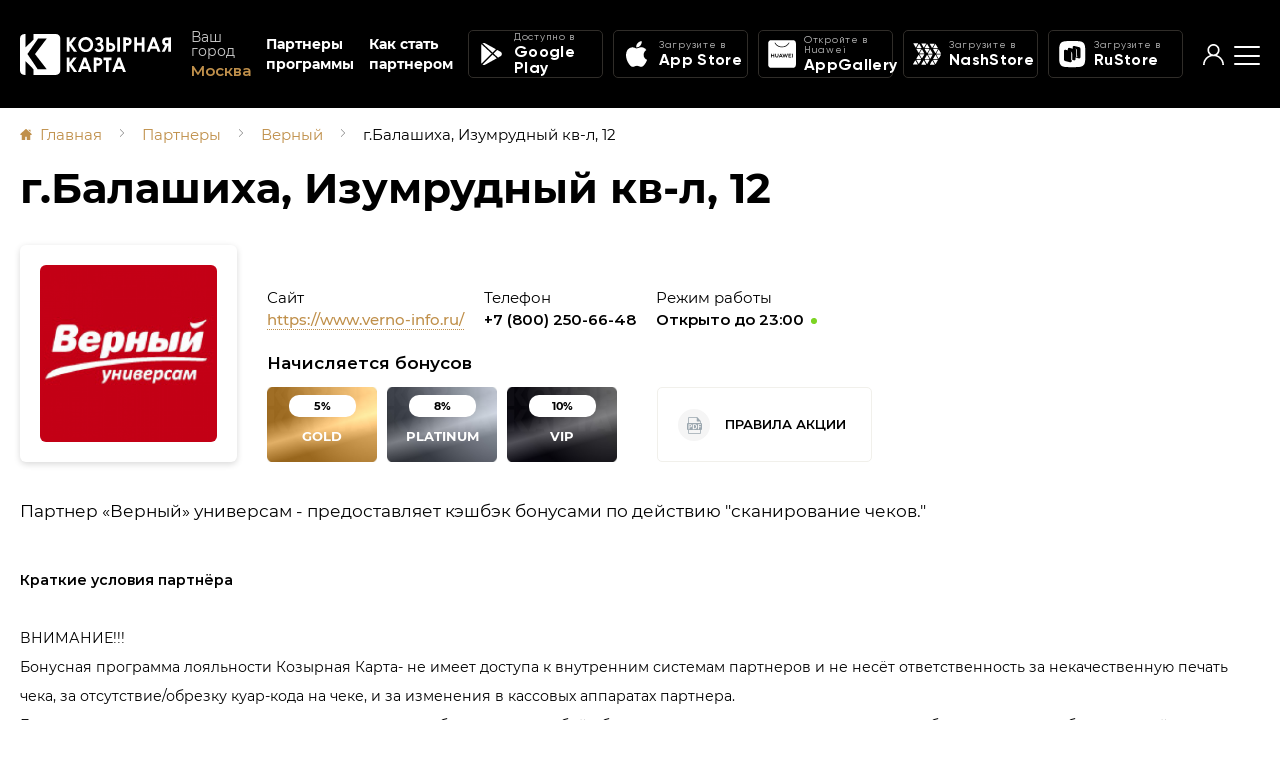

--- FILE ---
content_type: text/html; charset=utf-8
request_url: https://trump.ru/partners/verniy/address-gbalashiha-izumrudniy-kv-l-12
body_size: 29872
content:
<!DOCTYPE html>
<html lang="ru">
<head> 
        <meta charset="UTF-8">
        <title>г.Балашиха, Изумрудный кв-л, 12</title>
        <meta http-equiv="X-UA-Compatible" content="IE=edge">
        <meta name="description" content="">
        <meta name="keywords" content="">
        <meta name="title" content="г.Балашиха, Изумрудный кв-л, 12">
        <meta name="viewport" content="width=device-width, initial-scale=1.0">

	<meta name="apple-itunes-app" content="app-id=1459877532">

	<link rel="apple-touch-icon" sizes="180x180" href="/apple-touch-icon.png">
	<link rel="icon" type="image/png" sizes="32x32" href="/favicon-32x32.png">
	<link rel="icon" type="image/png" sizes="16x16" href="/favicon-16x16.png">
	<link rel="manifest" href="/site.webmanifest">
	<link rel="mask-icon" href="/safari-pinned-tab.svg" color="#5bbad5">
	<meta name="msapplication-TileColor" content="#da532c">
	<meta name="theme-color" content="#ffffff">

                <link rel="stylesheet" href="/styles/style.css?1768935107">
        <link rel="stylesheet" href="/styles/geni.css?1768935107">        
               <!-- <link rel="stylesheet" href="/styles/newyear.css?1768935107"> -->  
        <script src="/scripts/libs/jquery-3.3.1.min.js"></script>
        <script src="/scripts/functions.js?1768935107"></script>
        <script src="/scripts/main.js?1768935107"></script>
       <!-- <script src="/scripts/newyear/newyear.js?1768935107"></script> -->
              <!-- <script src="/scripts/newyear/jquery.flurry.js?1768935107"></script>-->
        <link rel="stylesheet" href="/genipanel/modules/user/stories/stories/styles/stories-all.css">
<script type='module' src="/genipanel/modules/user/stories/stories/slick-init.js?8"></script>
<script type='module' src="/genipanel/modules/user/stories/stories/dataApi.js"></script>
</head>
<body class="">
<div class="wrapper">
               <!--<div class="averin_newyear">
            <div id="snow"></div>
        </div>
        <div class="averin_garland">
        </div>
        <div class="santa"></div>-->
        <header class="header header_inner">                
                <div class="center-wrapper">
                        <div class="header-row">
                                <div class="header-leftside">
                                        <a href="/" class="header-logo"></a>
                                        <div class="hat-logo"></div>
                                        <div class="header-city">
                                                <div class="header-city__title">Ваш город</div>
                                                <div class="header-city__value">Москва</div>
                                        </div>
                                </div>
                                <div class="header-rightside">
                                        <div class="header-links">
                                                <a href="/partners" class="header-links__item">Партнеры<br> программы</a>
                                                <a href="/kak-stat-partnerom" class="header-links__item">Как стать<br> партнером</a>
                                        </div>
                                        <div class="header-apps">
                                                <div class="header-apps__item">
                                                        <a href="https://play.google.com/store/apps/details?id=ru.genisoft.android.kozirnaya.karta" class="app-item" target="_blank">
                                                                <div class="app-item__icon"><img src="/images/icon-app-google.svg" width="21" height="22" alt="image"></div>
                                                                <div class="app-item-content">
                                                                        <div class="app-item__subtitle">Доступно в</div>
                                                                        <div class="app-item__title">Google Play</div>
                                                                </div>
                                                        </a>
                                                </div>
                                                <div class="header-apps__item">
                                                        <a href="https://apps.apple.com/ru/app/id1459877532" class="app-item" target="_blank">
                                                                <div class="app-item__icon"><img src="/images/icon-app-apple.svg" width="21" height="28" alt="image"></div>
                                                                <div class="app-item-content">
                                                                        <div class="app-item__subtitle">Загрузите в</div>
                                                                        <div class="app-item__title">App Store</div>
                                                                </div>
                                                        </a>
                                                </div>
                                                <div class="header-apps__item">
                                                        <a href="https://appgallery.huawei.com/#/app/C102787409" class="app-item" target="_blank">
                                                                <div class="app-item__icon"><img src="/images/icon-app-huawei-white.svg" width="28" height="28" alt="image"></div>
                                                                <div class="app-item-content">
                                                                        <div class="app-item__subtitle">Откройте в Huawei</div>
                                                                        <div class="app-item__title">AppGallery</div>
                                                                </div>
                                                        </a>
                                                </div>
												<div class="header-apps__item">
                                                        <a href="https://store.nashstore.ru/store/628d0b690a39b2cfb802a54b" class="app-item" target="_blank">
                                                                <div class="app-item__icon"><img src="/images/icon-app-nashstore-white.svg" width="28" height="28" alt="image"></div>
                                                                <div class="app-item-content">
                                                                        <div class="app-item__subtitle">Загрузите в</div>
                                                                        <div class="app-item__title">NashStore</div>
                                                                </div>
                                                        </a>
                                                </div>
												<div class="header-apps__item">
                                                        <a href="https://apps.rustore.ru/app/ru.genisoft.android.kozirnaya.karta" class="app-item" target="_blank">
                                                                <div class="app-item__icon"><img src="/images/icon-app-rustore-white.svg" width="28" height="28" alt="image"></div>
                                                                <div class="app-item-content">
                                                                        <div class="app-item__subtitle">Загрузите в</div>
                                                                        <div class="app-item__title">RuStore</div>
                                                                </div>
                                                        </a>
                                                </div>
                                        </div>
                                        <div class="header-buttons">
                                                <div class="header-city">                                                        
                                                        <div class="header-city__value"></div>
                                                </div>
                                                <div class="header-user">
                                                        <a href="https://cp.trump.ru" target="_blank">
                                                    	    <div class="header-user__icon"><img src="/images/icon-user.svg" width="21" height="21" alt="image"></div>
                                                    	</a>
                                                </div>
                                                <nav class="header-menu">
						    <div class="header-menu__switcher"><span></span></div>
						    <ul class="header-menu-list">
						    							<li><a href="/o-programme">О программе</a></li>
						    							<li><a href="/faq">Вопросы и ответы</a></li>
						    							<li><a href="/kak-nakopit-i-ispolzovat-bonusi">Как накопить и использовать</a></li>
						    							<li><a href="/partners">Партнеры</a></li>
						    							<li><a href="/actions">Акции</a></li>
						    							<li><a href="/gifts">Подарки</a></li>
						    							<li><a href="/coupons">Купоны</a></li>
						    							<li><a href="/news">Новости</a></li>
						    							<li><a href="/kak-stat-partnerom">Как стать партнером</a></li>
						    							<li><a href="/game-chance">Игра "ШАНС"</a></li>
						    						    </ul>
						</nav>
                                        </div>
                                </div>
                        </div>
                </div><!-- end center-wrapper -->       
        </header><!-- end header -->
        <div class="main">
                <div class="main-top">
                        <div class="center-wrapper">
                    		                                <div class="breadcrumbs">
                                        <ul class="breadcrumbs-list">
                                                <li><a href="/" class="home">Главная</a></li>
<li><a href="/partners">Партнеры</a></li><li><a href="/partners/verniy">Верный</a></li><li>г.Балашиха, Изумрудный кв-л, 12</li>                                        </ul>
                                </div>                                <h1>г.Балашиха, Изумрудный кв-л, 12</h1>
                        </div><!-- end center-wrapper -->       
                </div><!-- end main-top -->
                

		<div class="partner">
			<div class="center-wrapper">
				<div class="partner-info">
					<div class="partner-info-leftside">
						<!-- <div class="partner-info__logo logo_new">
							<span>Новое</span>
							<img src="/images/content/partner/partner-logo.jpg" alt="image">
						</div> -->
                                                <div class="partner-info__logo"><img src="/foto/8546/300/0/0/300/3" alt="Верный"></div>
					</div>
					<div class="partner-info-content">
						<div class="partner-info-top">
                                                                                                                <div class="partner-info-top-col">
                                                                <div class="partner-info-site">
                                                                        <div class="partner-info-site__title">Сайт</div>
                                                                        <a href="https://www.verno-info.ru/" target="_blank" class="partner-info-site__link">https://www.verno-info.ru/</a>
                                                                </div>
                                                        </div>
                                                                                                                <div class="partner-info-top-col">
                                                                <div class="partner-info-phone">
                                                                        <div class="partner-info-phone__title">Телефон</div>
                                                                        <div class="partner-info-phone__number"><a href="tel:+78002506648">+7 (800) 250-66-48</a></div>
                                                                </div>
                                                        </div>
                                                                                                                <div class="partner-info-top-col">
                                                                <div class="partner-info-timetable">
                                                                        <div class="partner-info-timetable__title">Режим работы</div>
                                                                        <div class="partner-info-timetable__value">Открыто до 23:00 <i class="time-open"></i></div>
                                                                </div>
                                                        </div>
                                                        						</div>
						<div class="partner-info-bottom">
						    							<div class="partner-info-bottom-col">
								<div class="partner-info-bonus">
									<div class="partner-info-bonus__title">Начисляется бонусов</div>
									<div class="partner-info-bonus-row">
																			<div class="partner-info-bonus-item partner-info-bonus-item_gold">
											<div class="partner-info-bonus-item__discount">5%</div>
											<div class="partner-info-bonus-item__title">Gold</div>
										</div>
																			<div class="partner-info-bonus-item partner-info-bonus-item_platinum">
											<div class="partner-info-bonus-item__discount">8%</div>
											<div class="partner-info-bonus-item__title">Platinum</div>
										</div>
																			<div class="partner-info-bonus-item partner-info-bonus-item_vip">
											<div class="partner-info-bonus-item__discount">10%</div>
											<div class="partner-info-bonus-item__title">VIP</div>
										</div>
																		</div>
								</div>
							</div>
						    							<div class="partner-info-bottom-col">
							                                                                <a href="/catalog/uploads/file/65131be9184b3021620188c4365830fd38.pdf" target="_blank" class="partner-info__rules"><i class="icon-pdf"></i> Правила акции</a>
                                                        							</div>
						</div>
					</div>
				</div>
				<div class="partner__description">Партнер «Верный» универсам - предоставляет кэшбэк бонусами по действию "сканирование чеков."</div>
				                                        <div class="partner__description"><small><strong>Краткие условия партнёра</strong><br><br>ВНИМАНИЕ!!! <br>Бонусная программа лояльности Козырная Карта- не имеет доступа к внутренним системам партнеров и не несёт ответственность за некачественную печать чека, за отсутствие/обрезку куар-кода на чеке, и за изменения в кассовых аппаратах партнера. <br>Если при сканировании  чека, получено системное сообщение с просьбой обратиться в чат поддержки, сделать это требуется в период обозначенный правилами сканирования ( не позднее 3-х часов с момента покупки). В противном случае- сканирование и зачисление бонусного вознаграждения будет недоступно.<br><br>• Перейдите в сервис "Бонусы за чеки" с помощью кнопки "Сканировать чек и получить бонусы"<br>• Отсканируйте чеки (не более двух чеков в сутки с одного аккаунта у одного партнера) в течение не более чем трёх часов после покупки<br>• Получите бонусы согласно Вашему статусу в программе<br>• Бонусы Активируются в течение 24 часов.<br>• Списание бонусов не осуществляется<br>• Бонусы начисляются  от суммы чека<br><br></small></div>
                                    				<div class="partner-gallery-wrap">
					<div class="partner-gallery">
					    						<div class="partner-gallery-slide">
							<a href="/foto/8946/1000/0/0/1000/1" class="partner-gallery__item fancybox" data-fancybox="gallery-group1"><img src="/foto/8946/0/0/0/284/1" alt="image"></a>
						</div>
					    					</div>
				</div>
							</div><!-- end center-wrapper -->	
		</div><!-- end partner -->


                <div class="partner-address">
                        <div class="title_1" id="map_a">Адрес на карте</div>
<!--                        <div class="subtitle">Все адреса партнёра на карте</div> -->
                                <link rel="stylesheet" href="/styles/map_styles.css?1768935107">

	<div class="map clr">
		<div id="map" data-brand-id="327" data-address-id="710" data-action-id=""></div>
                <div id="map_popup">
                    <div class="bonuses"><div class="percents discount"></div><div class="percents"></div></div>
                    <div class="top">
                        <span class="icon"></span>
                        <span class="brand"></span><br>
                        <span class="cats"></span>
                    </div>
                    <div class="middle">
                        <span class="address"></span>
                    </div>
                    <div class="bottom">
                        <a class="phone" href="tel:"></a>
                        <span class="sched"></span>
                    </div>
                    <div class="modal-buttons">
                	<a href="" class="btn btn_big">Подробнее</a>
            	    </div>
                </div>

		<div class="center-wrapper">
		    <div class="map-inner">
			<div class="map-body">
				<div class="map-category">
					<div class="map-category-list">
                            		    <div class="partner-address-list">
                            		                                                    <a href="/partners/verniy/address-gbalashiha-izumrudniy-kv-l-12" class="partner-address-item">
                                                        <div class="partner-address-item-leftside">
                                                                <div class="partner-address-item__logo"><img src="/foto/8546/300/0/0/300/3" alt="Верный"></div>
                                                        </div>
                                                        <div class="partner-address-item-content">
                                                                <div class="partner-address-item__title">г.Балашиха, Изумрудный кв-л, 12</div>
                                                                <div class="partner-address-item__time">Открыто до 23:00</div>
                                                        </div>
                                                        <div class="partner-address-item-rightside">
                                                    		                                                                <div class="partner-address-item__discount">10%</div>                                                                                                                        </div>
                                                </a>
                                                                                	    </div>
					</div>
				</div>
			</div>
		    </div>
		</div><!-- end center-wrapper -->	
	</div><!-- end map -->

        <script src="/scripts/map_partner.js?11"></script>
        <script src="https://maps.googleapis.com/maps/api/js?key=AIzaSyCBLzumzplpOEy8ngiTbKmQPKI6LvPd3x4&callback=initMap" async defer></script>
                </div><!-- end partner-address -->

		<div class="partner-news">
			<div class="center-wrapper">
                                                                			</div><!-- end center-wrapper -->	
		</div><!-- end partner-news -->
                        </div><!-- end main -->
	<footer class="footer">
		<div class="center-wrapper">
			<div class="footer-row">
				<div class="footer-col">
					<a href="/" class="footer-logo"></a>
					<div class="footer-copy">© 2026 Козырная карта.<br> Все права защищены</div>
					<a href="/oferta" class="footer-policy">Правила программы</a>
					<a href="/privacy_policy" class="footer-policy">Политика конфиденциальности</a>
					<div class="footer-social">
						<a target="_blank" href="https://vk.com/kk_bonus" class="footer-social__btn"><img src="/images/logo_vk.svg" width="154" height="36" alt="vk"></a>
						<!--<a target="_blank" href="https://vk.com/kkozirnayakarta" class="footer-social__btn"><img src="/images/icon-social-vk.svg" width="36" height="36" alt="vk">ВКонтакте</a> -->
						<!-- <a target="_blank" href="https://www.facebook.com/kozirnayakarta/" class="footer-social__btn"><img src="/images/icon-social-fb.svg" width="11" height="17" alt="fb"></a> 
						<a target="_blank" href="https://instagram.com/kozirnayakarta.ru" class="footer-social__btn"><img src="/images/icon-social-inst-big.svg" width="154" height="36" alt="inst"></a>-->
                        <br>
						<a target="_blank" href="https://t.me/KK_bonus" class="footer-social__btn"><img src="/images/logo_telegram.svg" width="154" height="36" alt="telefram"></a>
<!--						<a target="_blank" href="#" class="footer-social__btn"><img src="/images/icon-social-tw.svg" width="19" height="16" alt="tw"></a>
 -->
					</div>
				</div>
				<div class="footer-col">
					<nav class="footer-menu">
						<ul>
                                                                                                            <li><a href="/o-programme">О программе</a></li>
                                                                                                            <li><a href="/oferta">Правила программы</a></li>
                                                                                                            <li><a href="/faq">Вопросы и ответы</a></li>
                                                                                                            <li><a href="/kak-nakopit-i-ispolzovat-bonusi">Как накопить и использовать</a></li>
                                                                                                            <li><a href="/partners">Партнеры</a></li>
                                                                                                            <li><a href="/actions">Акции</a></li>
                                                                                                            <li><a href="/gifts">Подарки</a></li>
                                                                                                            <li><a href="/coupons">Купоны</a></li>
                                                                                                            <li><a href="/news">Новости</a></li>
                                                                                                            <li><a href="/kak-stat-partnerom">Как стать партнером</a></li>
                                                                                                            <li><a href="/game-chance">Игра "ШАНС"</a></li>
                                                    						</ul>
					</nav>
				</div>
				<div class="footer-col">
					<div class="footer-contacts">
						<div class="footer-contacts__title">Контакты</div>
						<div class="footer-contacts-content">
							<div class="footer-contacts__item"><span>Служба поддержки работает<br>в рабочие дни с 10:00 до 19:00</span></div>
							<div class="footer-contacts__item"><span>Телефон:</span> <a href="tel:74991130311">+7 (499) 11-303-11</a></div>
							<div class="footer-contacts__item"><span>По общим вопросам:</span> <a href="mailto:info@trump.ru">info@trump.ru</a></div>
							<div class="footer-contacts__item"><span>Служба поддержки:</span> <a href="mailto:support@trump.ru">support@trump.ru</a></div>
						</div>
					</div>
				</div>
				<div class="footer-col">
					<div class="footer-apps">
						<div class="footer-apps__item">
							<a href="https://play.google.com/store/apps/details?id=ru.genisoft.android.kozirnaya.karta" class="app-item" target="_blank">
								<div class="app-item__icon"><img src="/images/icon-app-google.svg" width="21" height="22" alt="image"></div>
								<div class="app-item-content">
									<div class="app-item__subtitle">Доступно в</div>
									<div class="app-item__title">Google Play</div>
								</div>
							</a>
						</div>
						<div class="footer-apps__item">
							<a href="https://apps.apple.com/ru/app/id1459877532" class="app-item" target="_blank">
								<div class="app-item__icon"><img src="/images/icon-app-apple.svg" width="21" height="28" alt="image"></div>
								<div class="app-item-content">
									<div class="app-item__subtitle">Загрузите в</div>
									<div class="app-item__title">App Store</div>
								</div>
							</a>
						</div>
						<div class="footer-apps__item">
							<a href="https://appgallery.huawei.com/#/app/C102787409" class="app-item" target="_blank">
								<div class="app-item__icon"><img src="/images/icon-app-huawei-white.svg" width="28" height="28" alt="image"></div>
								<div class="app-item-content">
									<div class="app-item__subtitle">Откройте в Huawei</div>
									<div class="app-item__title">AppGallery</div>
								</div>
							</a>
						</div>
						<div class="footer-apps__item">
							<a href="https://store.nashstore.ru/store/628d0b690a39b2cfb802a54b" class="app-item" target="_blank">
								<div class="app-item__icon"><img src="/images/icon-app-nashstore-white.svg" width="28" height="28" alt="image"></div>
								<div class="app-item-content">
									<div class="app-item__subtitle">Загрузите в</div>
									<div class="app-item__title">NashStore</div>
								</div>
							</a>
						</div>
						<div class="footer-apps__item">
							<a href="https://apps.rustore.ru/app/ru.genisoft.android.kozirnaya.karta" class="app-item" target="_blank">
								<div class="app-item__icon"><img src="/images/icon-app-rustore-white.svg" width="28" height="28" alt="image"></div>
								<div class="app-item-content">
									<div class="app-item__subtitle">Загрузите в</div>
									<div class="app-item__title">RuStore</div>
								</div>
							</a>
						</div>
					</div>
				</div>
			</div>
		</div><!-- end center-wrapper -->	
	</footer><!-- end footer -->
</div><!-- end wrapper -->

	<div class="modal" style="display: none;">
	    <div class="box-modal" id="modal-callback">
	        <div class="box-modal_close arcticmodal-close"></div>

	    </div><!-- end box-modal -->
	</div><!-- end modal-callback -->

        <script src="/scripts/libs/jquery.nicescroll.min.js"></script>
        <script src="/scripts/libs/slick.min.js"></script>
        <script src="/scripts/libs/jquery.fancybox.min.js"></script>
        <script src="/scripts/libs/jquery.arcticmodal-0.3.min.js"></script>
        <script src="/scripts/libs/jquery.maskedinput.min.js"></script>
                                                                                              
        <script src="https://www.google.com/recaptcha/api.js" async defer></script>           

	<!-- Yandex.Metrika counter --> <script> (function (d, w, c) { (w[c] = w[c] || []).push(function() { try { w.yaCounter56871058 = new Ya.Metrika({ id:56871058, clickmap:true, trackLinks:true, accurateTrackBounce:true, webvisor:true, trackHash:true }); } catch(e) { } }); var n = d.getElementsByTagName("script")[0], s = d.createElement("script"), f = function () { n.parentNode.insertBefore(s, n); }; s.type = "text/javascript"; s.async = true; s.src = "https://mc.yandex.ru/metrika/watch.js"; if (w.opera == "[object Opera]") { d.addEventListener("DOMContentLoaded", f, false); } else { f(); } })(document, window, "yandex_metrika_callbacks"); </script> <noscript><div><img src="https://mc.yandex.ru/watch/56871058" style="position:absolute; left:-9999px;" alt="" /></div></noscript> <!-- /Yandex.Metrika counter -->


</body>
</html>

--- FILE ---
content_type: text/css
request_url: https://trump.ru/styles/style.css?1768935107
body_size: 133488
content:
/*==============================FONTS==============================*/
@font-face {
  font-family: 'Montserrat';
  src: url("/fonts/Montserrat-Regular.eot");
  src: url("/fonts/Montserrat-Regular.eot?#iefix") format("embedded-opentype"), url("/fonts/Montserrat-Regular.woff") format("woff"), url("/fonts/Montserrat-Regular.ttf") format("truetype");
  font-weight: normal;
  font-style: normal;
}

@font-face {
  font-family: 'Montserrat';
  src: url("/fonts/Montserrat-ExtraBold.eot");
  src: url("/fonts/Montserrat-ExtraBold.eot?#iefix") format("embedded-opentype"), url("/fonts/Montserrat-ExtraBold.woff") format("woff"), url("/fonts/Montserrat-ExtraBold.ttf") format("truetype");
  font-weight: 900;
  font-style: normal;
}

@font-face {
  font-family: 'Montserrat';
  src: url("/fonts/Montserrat-Bold.eot");
  src: url("/fonts/Montserrat-Bold.eot?#iefix") format("embedded-opentype"), url("/fonts/Montserrat-Bold.woff") format("woff"), url("/fonts/Montserrat-Bold.ttf") format("truetype");
  font-weight: 700;
  font-style: normal;
}

@font-face {
  font-family: 'Montserrat';
  src: url("/fonts/Montserrat-SemiBold.eot");
  src: url("/fonts/Montserrat-SemiBold.eot?#iefix") format("embedded-opentype"), url("/fonts/Montserrat-SemiBold.woff") format("woff"), url("/fonts/Montserrat-SemiBold.ttf") format("truetype");
  font-weight: 600;
  font-style: normal;
}

@font-face {
  font-family: 'Montserrat';
  src: url("/fonts/Montserrat-Medium.eot");
  src: url("/fonts/Montserrat-Medium.eot?#iefix") format("embedded-opentype"), url("/fonts/Montserrat-Medium.woff") format("woff"), url("/fonts/Montserrat-Medium.ttf") format("truetype");
  font-weight: 500;
  font-style: normal;
}

@font-face {
  font-family: 'Montserrat';
  src: url("/fonts/Montserrat-Light.eot");
  src: url("/fonts/Montserrat-Light.eot?#iefix") format("embedded-opentype"), url("/fonts/Montserrat-Light.woff") format("woff"), url("/fonts/Montserrat-Light.ttf") format("truetype");
  font-weight: 300;
  font-style: normal;
}

@font-face {
  font-family: 'Gilroy';
  src: url("/fonts/Gilroy-Regular.eot");
  src: url("/fonts/Gilroy-Regular.eot?#iefix") format("embedded-opentype"), url("/fonts/Gilroy-Regular.woff") format("woff"), url("/fonts/Gilroy-Regular.ttf") format("truetype");
  font-weight: normal;
  font-style: normal;
}

@font-face {
  font-family: 'Gilroy';
  src: url("/fonts/Gilroy-Bold.eot");
  src: url("/fonts/Gilroy-Bold.eot?#iefix") format("embedded-opentype"), url("/fonts/Gilroy-Bold.woff") format("woff"), url("/fonts/Gilroy-Bold.ttf") format("truetype");
  font-weight: 700;
  font-style: normal;
}

@font-face {
  font-family: 'Roboto';
  src: url("/fonts/RobotoRegular.eot");
  src: url("/fonts/RobotoRegular.eot?#iefix") format("embedded-opentype"), url("/fonts/RobotoRegular.woff") format("woff"), url("/fonts/RobotoRegular.ttf") format("truetype");
  font-weight: normal;
  font-style: normal;
}

@font-face {
  font-family: 'Roboto';
  src: url("/fonts/RobotoBold.eot");
  src: url("/fonts/RobotoBold.eot?#iefix") format("embedded-opentype"), url("/fonts/RobotoBold.woff") format("woff"), url("/fonts/RobotoBold.ttf") format("truetype");
  font-weight: 700;
  font-style: normal;
}

/*==============================RESET==============================*/
*,
:before,
:after {
  margin: 0;
  padding: 0;
  -webkit-box-sizing: border-box;
  -moz-box-sizing: border-box;
  box-sizing: border-box;
}

.clr:after {
  content: '';
  display: block;
  clear: both;
}

html, body, div,
dl, dt, dd, ol, ul, li,
h1, h2, h3, h4, h5, h6, p, hr,
img, a, em, span, strong,
form, label, input, button, select,
table, thead, tbody, tfoot, tr, th, td, textarea {
  border: 0;
  outline: none;
  background: none;
  vertical-align: baseline;
  font: inherit;
}

sub,
sup {
  font-size: 75%;
  line-height: 0;
  position: relative;
  vertical-align: baseline;
}

sub {
  bottom: -0.25em;
}

sup {
  top: -0.5em;
}

table {
  border-collapse: collapse;
  border-spacing: 0;
}

input,
select,
textarea,
button {
  color: #686868;
  outline: none;
}

a:hover,
a:focus,
a.active {
  text-decoration: none;
  outline: none;
}

a[href^=tel] {
  color: inherit;
}

button {
  cursor: pointer;
}

input::-webkit-input-placeholder {
  color: #686868;
}

input::-moz-placeholder {
  color: #686868;
}

input:-moz-placeholder {
  color: #686868;
}

input:-ms-input-placeholder {
  color: #686868;
}

input:focus::-webkit-input-placeholder {
  color: transparent !important;
}

input:focus::-moz-placeholder {
  color: transparent !important;
}

input:focus:-moz-placeholder {
  color: transparent !important;
}

input:focus:-ms-input-placeholder {
  color: transparent !important;
}

textarea::-webkit-input-placeholder {
  color: #686868;
}

textarea::-moz-placeholder {
  color: #686868;
}

textarea:-moz-placeholder {
  color: #686868;
}

textarea:-ms-input-placeholder {
  color: #686868;
}

textarea:focus::-webkit-input-placeholder {
  color: transparent !important;
}

textarea:focus::-moz-placeholder {
  color: transparent !important;
}

textarea:focus:-moz-placeholder {
  color: transparent !important;
}

textarea:focus:-ms-input-placeholder {
  color: transparent !important;
}

/*==============================PLUGINS==============================*/
/*---------------------arcticmodal------------------------*/
.arcticmodal-overlay,
.arcticmodal-container {
  position: fixed;
  left: 0;
  top: 0;
  right: 0;
  bottom: 0;
  z-index: 1000;
}

.arcticmodal-container {
  overflow: auto;
  margin: 0;
  padding: 0;
  border: 0;
  border-collapse: collapse;
}

*:first-child + html .arcticmodal-container {
  height: 100%;
}

.arcticmodal-container_i {
  height: 100%;
  margin: 0 auto;
}

.arcticmodal-container_i2 {
  padding: 24px;
  margin: 0;
  border: 0;
  vertical-align: middle;
}

.arcticmodal-error {
  padding: 20px;
  border-radius: 10px;
  background: #000;
  color: #fff;
}

.arcticmodal-loading {
  width: 80px;
  height: 80px;
  border-radius: 10px;
  background: #000 url(/images/ajax-loader.gif) no-repeat 50% 50%;
}

/*-----------------slick-slider---------------------*/
.slick-slider {
  position: relative;
  display: block;
  -webkit-box-sizing: border-box;
  box-sizing: border-box;
  -webkit-user-select: none;
  -moz-user-select: none;
  -ms-user-select: none;
  user-select: none;
  -webkit-touch-callout: none;
  -khtml-user-select: none;
  -ms-touch-action: pan-y;
  touch-action: pan-y;
  -webkit-tap-highlight-color: transparent;
}

.slick-loading .slick-list {
  background: #fff url("/images/ajax-loader.gif") center center no-repeat;
}

.slick-list {
  position: relative;
  display: block;
  overflow: hidden;
  margin: 0;
  padding: 0;
}

.slick-list:focus {
  outline: none;
}

.slick-list.dragging {
  cursor: pointer;
  cursor: hand;
}

.slick-slider .slick-track,
.slick-slider .slick-list {
  -webkit-transform: translate3d(0, 0, 0);
  -moz-transform: translate3d(0, 0, 0);
  -ms-transform: translate3d(0, 0, 0);
  -o-transform: translate3d(0, 0, 0);
  transform: translate3d(0, 0, 0);
}

.slick-track {
  position: relative;
  top: 0;
  left: 0;
  display: block;
  margin-left: auto;
  margin-right: auto;
}

.slick-track:before,
.slick-track:after {
  display: table;
  content: '';
}

.slick-track:after {
  clear: both;
}

.slick-loading .slick-track {
  visibility: hidden;
}

.slick-slide {
  display: none;
  float: left;
  height: 100%;
  min-height: 1px;
}

[dir='rtl'] .slick-slide {
  float: right;
}

.slick-slide img {
  display: block;
}

.slick-slide.slick-loading img {
  display: none;
}

.slick-slide.dragging img {
  pointer-events: none;
}

.slick-initialized .slick-slide {
  display: block;
}

.slick-loading .slick-slide {
  visibility: hidden;
}

.slick-vertical .slick-slide {
  display: block;
  height: auto;
  border: 1px solid transparent;
}

.slick-arrow.slick-hidden {
  display: none;
}

.slick-arrow {
  position: absolute;
  display: block;
  top: 50%;
  margin-top: -15px;
  width: 16px;
  height: 30px;
  font-size: 0;
  background: transparent;
  background-repeat: no-repeat;
  z-index: 20;
}

.slick-prev {
  left: -50px;
  background-image: url(/images/icon-arrow-prev.svg);
}

.slick-next {
  right: -50px;
  background-image: url(/images/icon-arrow-next.svg);
}

.slick-dots {
  bottom: -37px;
  position: absolute;
  width: 100%;
  text-align: center;
  font-size: 0;
  z-index: 20;
}

.slick-dots li {
  display: inline-block;
  vertical-align: middle;
  margin: 0 20px;
  width: 14px;
  height: 14px;
  border: 2px solid transparent;
  border-radius: 50%;
}

.slick-dots li.slick-active {
  border: 2px solid #000;
}

.slick-dots li.slick-active button {
  background: transparent;
}

.slick-dots li button {
  width: 10px;
  height: 10px;
  background: #d3d3d3;
  border-radius: 50%;
}

/*---------------------fancybox------------------------*/
body.compensate-for-scrollbar {
  overflow: hidden;
}

.fancybox-active {
  height: auto;
}

.fancybox-is-hidden {
  left: -9999px;
  margin: 0;
  position: absolute !important;
  top: -9999px;
  visibility: hidden;
}

.fancybox-container {
  -webkit-backface-visibility: hidden;
  height: 100%;
  left: 0;
  outline: none;
  position: fixed;
  -webkit-tap-highlight-color: transparent;
  top: 0;
  -ms-touch-action: manipulation;
  touch-action: manipulation;
  -webkit-transform: translateZ(0);
  transform: translateZ(0);
  width: 100%;
  z-index: 99992;
}

.fancybox-container * {
  -webkit-box-sizing: border-box;
  box-sizing: border-box;
}

.fancybox-outer,
.fancybox-inner,
.fancybox-bg,
.fancybox-stage {
  bottom: 0;
  left: 0;
  position: absolute;
  right: 0;
  top: 0;
}

.fancybox-outer {
  -webkit-overflow-scrolling: touch;
  overflow-y: auto;
}

.fancybox-bg {
  background: #1e1e1e;
  opacity: 0;
  -webkit-transition-duration: inherit;
  -o-transition-duration: inherit;
  transition-duration: inherit;
  -webkit-transition-property: opacity;
  -o-transition-property: opacity;
  transition-property: opacity;
  -webkit-transition-timing-function: cubic-bezier(0.47, 0, 0.74, 0.71);
  -o-transition-timing-function: cubic-bezier(0.47, 0, 0.74, 0.71);
  transition-timing-function: cubic-bezier(0.47, 0, 0.74, 0.71);
}

.fancybox-is-open .fancybox-bg {
  opacity: .9;
  -webkit-transition-timing-function: cubic-bezier(0.22, 0.61, 0.36, 1);
  -o-transition-timing-function: cubic-bezier(0.22, 0.61, 0.36, 1);
  transition-timing-function: cubic-bezier(0.22, 0.61, 0.36, 1);
}

.fancybox-infobar,
.fancybox-toolbar,
.fancybox-caption,
.fancybox-navigation .fancybox-button {
  direction: ltr;
  opacity: 0;
  position: absolute;
  -webkit-transition: opacity .25s ease, visibility 0s ease .25s;
  -o-transition: opacity .25s ease, visibility 0s ease .25s;
  transition: opacity .25s ease, visibility 0s ease .25s;
  visibility: hidden;
  z-index: 99997;
}

.fancybox-show-infobar .fancybox-infobar,
.fancybox-show-toolbar .fancybox-toolbar,
.fancybox-show-caption .fancybox-caption,
.fancybox-show-nav .fancybox-navigation .fancybox-button {
  opacity: 1;
  -webkit-transition: opacity .25s ease 0s, visibility 0s ease 0s;
  -o-transition: opacity .25s ease 0s, visibility 0s ease 0s;
  transition: opacity .25s ease 0s, visibility 0s ease 0s;
  visibility: visible;
}

.fancybox-infobar {
  color: #ccc;
  font-size: 13px;
  -webkit-font-smoothing: subpixel-antialiased;
  height: 44px;
  left: 0;
  line-height: 44px;
  min-width: 44px;
  mix-blend-mode: difference;
  padding: 0 10px;
  pointer-events: none;
  top: 0;
  -webkit-touch-callout: none;
  -webkit-user-select: none;
  -moz-user-select: none;
  -ms-user-select: none;
  user-select: none;
}

.fancybox-toolbar {
  right: 0;
  top: 0;
}

.fancybox-stage {
  direction: ltr;
  overflow: visible;
  -webkit-transform: translateZ(0);
  transform: translateZ(0);
  z-index: 99994;
}

.fancybox-is-open .fancybox-stage {
  overflow: hidden;
}

.fancybox-slide {
  -webkit-backface-visibility: hidden;
  /* Using without prefix would break IE11 */
  display: none;
  height: 100%;
  left: 0;
  outline: none;
  overflow: auto;
  -webkit-overflow-scrolling: touch;
  padding: 44px;
  position: absolute;
  text-align: center;
  top: 0;
  -webkit-transition-property: opacity, -webkit-transform;
  transition-property: opacity, -webkit-transform;
  -o-transition-property: transform, opacity;
  transition-property: transform, opacity;
  transition-property: transform, opacity, -webkit-transform;
  white-space: normal;
  width: 100%;
  z-index: 99994;
}

.fancybox-slide::before {
  content: '';
  display: inline-block;
  font-size: 0;
  height: 100%;
  vertical-align: middle;
  width: 0;
}

.fancybox-is-sliding .fancybox-slide,
.fancybox-slide--previous,
.fancybox-slide--current,
.fancybox-slide--next {
  display: block;
}

.fancybox-slide--image {
  overflow: hidden;
  padding: 44px 0;
}

.fancybox-slide--image::before {
  display: none;
}

.fancybox-slide--html {
  padding: 6px;
}

.fancybox-content {
  background: #fff;
  display: inline-block;
  margin: 0;
  max-width: 100%;
  overflow: auto;
  -webkit-overflow-scrolling: touch;
  padding: 44px;
  position: relative;
  text-align: left;
  vertical-align: middle;
}

.fancybox-slide--image .fancybox-content {
  -webkit-animation-timing-function: cubic-bezier(0.5, 0, 0.14, 1);
  animation-timing-function: cubic-bezier(0.5, 0, 0.14, 1);
  -webkit-backface-visibility: hidden;
  background: transparent;
  background-repeat: no-repeat;
  background-size: 100% 100%;
  left: 0;
  max-width: none;
  overflow: visible;
  padding: 0;
  position: absolute;
  top: 0;
  -ms-transform-origin: top left;
  -webkit-transform-origin: top left;
  transform-origin: top left;
  -webkit-transition-property: opacity, -webkit-transform;
  transition-property: opacity, -webkit-transform;
  -o-transition-property: transform, opacity;
  transition-property: transform, opacity;
  transition-property: transform, opacity, -webkit-transform;
  -webkit-user-select: none;
  -moz-user-select: none;
  -ms-user-select: none;
  user-select: none;
  z-index: 99995;
}

.fancybox-can-zoomOut .fancybox-content {
  cursor: -webkit-zoom-out;
  cursor: zoom-out;
}

.fancybox-can-zoomIn .fancybox-content {
  cursor: -webkit-zoom-in;
  cursor: zoom-in;
}

.fancybox-can-swipe .fancybox-content,
.fancybox-can-pan .fancybox-content {
  cursor: -webkit-grab;
  cursor: grab;
}

.fancybox-is-grabbing .fancybox-content {
  cursor: -webkit-grabbing;
  cursor: grabbing;
}

.fancybox-container [data-selectable='true'] {
  cursor: text;
}

.fancybox-image,
.fancybox-spaceball {
  background: transparent;
  border: 0;
  height: 100%;
  left: 0;
  margin: 0;
  max-height: none;
  max-width: none;
  padding: 0;
  position: absolute;
  top: 0;
  -webkit-user-select: none;
  -moz-user-select: none;
  -ms-user-select: none;
  user-select: none;
  width: 100%;
}

.fancybox-spaceball {
  z-index: 1;
}

.fancybox-slide--video .fancybox-content,
.fancybox-slide--map .fancybox-content,
.fancybox-slide--pdf .fancybox-content,
.fancybox-slide--iframe .fancybox-content {
  height: 100%;
  overflow: visible;
  padding: 0;
  width: 100%;
}

.fancybox-slide--video .fancybox-content {
  background: #000;
}

.fancybox-slide--map .fancybox-content {
  background: #e5e3df;
}

.fancybox-slide--iframe .fancybox-content {
  background: #fff;
}

.fancybox-video,
.fancybox-iframe {
  background: transparent;
  border: 0;
  display: block;
  height: 100%;
  margin: 0;
  overflow: hidden;
  padding: 0;
  width: 100%;
}

/* Fix iOS */
.fancybox-iframe {
  left: 0;
  position: absolute;
  top: 0;
}

.fancybox-error {
  background: #fff;
  cursor: default;
  max-width: 400px;
  padding: 40px;
  width: 100%;
}

.fancybox-error p {
  color: #444;
  font-size: 16px;
  line-height: 20px;
  margin: 0;
  padding: 0;
}

/* Buttons */
.fancybox-button {
  background: rgba(30, 30, 30, 0.6);
  border: 0;
  border-radius: 0;
  -webkit-box-shadow: none;
  box-shadow: none;
  cursor: pointer;
  display: inline-block;
  height: 44px;
  margin: 0;
  padding: 10px;
  position: relative;
  -webkit-transition: color .2s;
  -o-transition: color .2s;
  transition: color .2s;
  vertical-align: top;
  visibility: inherit;
  width: 44px;
}

.fancybox-button,
.fancybox-button:visited,
.fancybox-button:link {
  color: #ccc;
}

.fancybox-button:hover {
  color: #fff;
}

.fancybox-button:focus {
  outline: none;
}

.fancybox-button.fancybox-focus {
  outline: 1px dotted;
}

.fancybox-button[disabled],
.fancybox-button[disabled]:hover {
  color: #888;
  cursor: default;
  outline: none;
}

/* Fix IE11 */
.fancybox-button div {
  height: 100%;
}

.fancybox-button svg {
  display: block;
  height: 100%;
  overflow: visible;
  position: relative;
  width: 100%;
}

.fancybox-button svg path {
  fill: currentColor;
  stroke-width: 0;
}

.fancybox-button--play svg:nth-child(2),
.fancybox-button--fsenter svg:nth-child(2) {
  display: none;
}

.fancybox-button--pause svg:nth-child(1),
.fancybox-button--fsexit svg:nth-child(1) {
  display: none;
}

.fancybox-progress {
  background: #ff5268;
  height: 2px;
  left: 0;
  position: absolute;
  right: 0;
  top: 0;
  -ms-transform: scaleX(0);
  -webkit-transform: scaleX(0);
  transform: scaleX(0);
  -ms-transform-origin: 0;
  -webkit-transform-origin: 0;
  transform-origin: 0;
  -webkit-transition-property: -webkit-transform;
  transition-property: -webkit-transform;
  -o-transition-property: transform;
  transition-property: transform;
  transition-property: transform, -webkit-transform;
  -webkit-transition-timing-function: linear;
  -o-transition-timing-function: linear;
  transition-timing-function: linear;
  z-index: 99998;
}

/* Close button on the top right corner of html content */
.fancybox-close-small {
  background: transparent;
  border: 0;
  border-radius: 0;
  color: #ccc;
  cursor: pointer;
  opacity: .8;
  padding: 8px;
  position: absolute;
  right: -12px;
  top: -44px;
  z-index: 401;
}

.fancybox-close-small:hover {
  color: #fff;
  opacity: 1;
}

.fancybox-slide--html .fancybox-close-small {
  color: currentColor;
  padding: 10px;
  right: 0;
  top: 0;
}

.fancybox-slide--image.fancybox-is-scaling .fancybox-content {
  overflow: hidden;
}

.fancybox-is-scaling .fancybox-close-small,
.fancybox-is-zoomable.fancybox-can-pan .fancybox-close-small {
  display: none;
}

/* Navigation arrows */
.fancybox-navigation .fancybox-button {
  background-clip: content-box;
  height: 100px;
  opacity: 0;
  position: absolute;
  top: calc(50% - 50px);
  width: 70px;
}

.fancybox-navigation .fancybox-button div {
  padding: 7px;
}

.fancybox-navigation .fancybox-button--arrow_left {
  left: 0;
  left: env(safe-area-inset-left);
  padding: 31px 26px 31px 6px;
}

.fancybox-navigation .fancybox-button--arrow_right {
  padding: 31px 6px 31px 26px;
  right: 0;
  right: env(safe-area-inset-right);
}

/* Caption */
.fancybox-caption {
  background: -webkit-gradient(linear, left bottom, left top, from(rgba(0, 0, 0, 0.85)), color-stop(50%, rgba(0, 0, 0, 0.3)), color-stop(65%, rgba(0, 0, 0, 0.15)), color-stop(75.5%, rgba(0, 0, 0, 0.075)), color-stop(82.85%, rgba(0, 0, 0, 0.037)), color-stop(88%, rgba(0, 0, 0, 0.019)), to(rgba(0, 0, 0, 0)));
  background: -webkit-linear-gradient(bottom, rgba(0, 0, 0, 0.85) 0%, rgba(0, 0, 0, 0.3) 50%, rgba(0, 0, 0, 0.15) 65%, rgba(0, 0, 0, 0.075) 75.5%, rgba(0, 0, 0, 0.037) 82.85%, rgba(0, 0, 0, 0.019) 88%, rgba(0, 0, 0, 0) 100%);
  background: -o-linear-gradient(bottom, rgba(0, 0, 0, 0.85) 0%, rgba(0, 0, 0, 0.3) 50%, rgba(0, 0, 0, 0.15) 65%, rgba(0, 0, 0, 0.075) 75.5%, rgba(0, 0, 0, 0.037) 82.85%, rgba(0, 0, 0, 0.019) 88%, rgba(0, 0, 0, 0) 100%);
  background: linear-gradient(to top, rgba(0, 0, 0, 0.85) 0%, rgba(0, 0, 0, 0.3) 50%, rgba(0, 0, 0, 0.15) 65%, rgba(0, 0, 0, 0.075) 75.5%, rgba(0, 0, 0, 0.037) 82.85%, rgba(0, 0, 0, 0.019) 88%, rgba(0, 0, 0, 0) 100%);
  bottom: 0;
  color: #eee;
  font-size: 14px;
  font-weight: 400;
  left: 0;
  line-height: 1.5;
  padding: 75px 44px 25px 44px;
  pointer-events: none;
  right: 0;
  text-align: center;
  z-index: 99996;
}

.fancybox-caption--separate {
  margin-top: -50px;
}

.fancybox-caption__body {
  max-height: 50vh;
  overflow: auto;
  pointer-events: all;
}

.fancybox-caption a,
.fancybox-caption a:link,
.fancybox-caption a:visited {
  color: #ccc;
  text-decoration: none;
}

.fancybox-caption a:hover {
  color: #fff;
  text-decoration: underline;
}

/* Loading indicator */
.fancybox-loading {
  -webkit-animation: fancybox-rotate 1s linear infinite;
  animation: fancybox-rotate 1s linear infinite;
  background: transparent;
  border: 4px solid #888;
  border-bottom-color: #fff;
  border-radius: 50%;
  height: 50px;
  left: 50%;
  margin: -25px 0 0 -25px;
  opacity: .7;
  padding: 0;
  position: absolute;
  top: 50%;
  width: 50px;
  z-index: 99999;
}

@-webkit-keyframes fancybox-rotate {
  100% {
    -webkit-transform: rotate(360deg);
    transform: rotate(360deg);
  }
}

@keyframes fancybox-rotate {
  100% {
    -webkit-transform: rotate(360deg);
    transform: rotate(360deg);
  }
}

/* Transition effects */
.fancybox-animated {
  -webkit-transition-timing-function: cubic-bezier(0, 0, 0.25, 1);
  -o-transition-timing-function: cubic-bezier(0, 0, 0.25, 1);
  transition-timing-function: cubic-bezier(0, 0, 0.25, 1);
}

/* transitionEffect: slide */
.fancybox-fx-slide.fancybox-slide--previous {
  opacity: 0;
  -webkit-transform: translate3d(-100%, 0, 0);
  transform: translate3d(-100%, 0, 0);
}

.fancybox-fx-slide.fancybox-slide--next {
  opacity: 0;
  -webkit-transform: translate3d(100%, 0, 0);
  transform: translate3d(100%, 0, 0);
}

.fancybox-fx-slide.fancybox-slide--current {
  opacity: 1;
  -webkit-transform: translate3d(0, 0, 0);
  transform: translate3d(0, 0, 0);
}

/* transitionEffect: fade */
.fancybox-fx-fade.fancybox-slide--previous,
.fancybox-fx-fade.fancybox-slide--next {
  opacity: 0;
  -webkit-transition-timing-function: cubic-bezier(0.19, 1, 0.22, 1);
  -o-transition-timing-function: cubic-bezier(0.19, 1, 0.22, 1);
  transition-timing-function: cubic-bezier(0.19, 1, 0.22, 1);
}

.fancybox-fx-fade.fancybox-slide--current {
  opacity: 1;
}

/* transitionEffect: zoom-in-out */
.fancybox-fx-zoom-in-out.fancybox-slide--previous {
  opacity: 0;
  -webkit-transform: scale3d(1.5, 1.5, 1.5);
  transform: scale3d(1.5, 1.5, 1.5);
}

.fancybox-fx-zoom-in-out.fancybox-slide--next {
  opacity: 0;
  -webkit-transform: scale3d(0.5, 0.5, 0.5);
  transform: scale3d(0.5, 0.5, 0.5);
}

.fancybox-fx-zoom-in-out.fancybox-slide--current {
  opacity: 1;
  -webkit-transform: scale3d(1, 1, 1);
  transform: scale3d(1, 1, 1);
}

/* transitionEffect: rotate */
.fancybox-fx-rotate.fancybox-slide--previous {
  opacity: 0;
  -ms-transform: rotate(-360deg);
  -webkit-transform: rotate(-360deg);
  transform: rotate(-360deg);
}

.fancybox-fx-rotate.fancybox-slide--next {
  opacity: 0;
  -ms-transform: rotate(360deg);
  -webkit-transform: rotate(360deg);
  transform: rotate(360deg);
}

.fancybox-fx-rotate.fancybox-slide--current {
  opacity: 1;
  -ms-transform: rotate(0deg);
  -webkit-transform: rotate(0deg);
  transform: rotate(0deg);
}

/* transitionEffect: circular */
.fancybox-fx-circular.fancybox-slide--previous {
  opacity: 0;
  -webkit-transform: scale3d(0, 0, 0) translate3d(-100%, 0, 0);
  transform: scale3d(0, 0, 0) translate3d(-100%, 0, 0);
}

.fancybox-fx-circular.fancybox-slide--next {
  opacity: 0;
  -webkit-transform: scale3d(0, 0, 0) translate3d(100%, 0, 0);
  transform: scale3d(0, 0, 0) translate3d(100%, 0, 0);
}

.fancybox-fx-circular.fancybox-slide--current {
  opacity: 1;
  -webkit-transform: scale3d(1, 1, 1) translate3d(0, 0, 0);
  transform: scale3d(1, 1, 1) translate3d(0, 0, 0);
}

/* transitionEffect: tube */
.fancybox-fx-tube.fancybox-slide--previous {
  -webkit-transform: translate3d(-100%, 0, 0) scale(0.1) skew(-10deg);
  transform: translate3d(-100%, 0, 0) scale(0.1) skew(-10deg);
}

.fancybox-fx-tube.fancybox-slide--next {
  -webkit-transform: translate3d(100%, 0, 0) scale(0.1) skew(10deg);
  transform: translate3d(100%, 0, 0) scale(0.1) skew(10deg);
}

.fancybox-fx-tube.fancybox-slide--current {
  -webkit-transform: translate3d(0, 0, 0) scale(1);
  transform: translate3d(0, 0, 0) scale(1);
}

/* Styling for Small-Screen Devices */
@media all and (max-height: 576px) {
  .fancybox-slide {
    padding-left: 6px;
    padding-right: 6px;
  }
  .fancybox-slide--image {
    padding: 6px 0;
  }
  .fancybox-close-small {
    right: -6px;
  }
  .fancybox-slide--image .fancybox-close-small {
    background: #4e4e4e;
    color: #f2f4f6;
    height: 36px;
    opacity: 1;
    padding: 6px;
    right: 0;
    top: 0;
    width: 36px;
  }
  .fancybox-caption {
    padding-left: 12px;
    padding-right: 12px;
  }
}

/* Share */
.fancybox-share {
  background: #f4f4f4;
  border-radius: 3px;
  max-width: 90%;
  padding: 30px;
  text-align: center;
}

.fancybox-share h1 {
  color: #222;
  font-size: 35px;
  font-weight: 700;
  margin: 0 0 20px 0;
}

.fancybox-share p {
  margin: 0;
  padding: 0;
}

.fancybox-share__button {
  border: 0;
  border-radius: 3px;
  display: inline-block;
  font-size: 14px;
  font-weight: 700;
  line-height: 40px;
  margin: 0 5px 10px 5px;
  min-width: 130px;
  padding: 0 15px;
  text-decoration: none;
  -webkit-transition: all .2s;
  -o-transition: all .2s;
  transition: all .2s;
  -webkit-user-select: none;
  -moz-user-select: none;
  -ms-user-select: none;
  user-select: none;
  white-space: nowrap;
}

.fancybox-share__button:visited,
.fancybox-share__button:link {
  color: #fff;
}

.fancybox-share__button:hover {
  text-decoration: none;
}

.fancybox-share__button--fb {
  background: #3b5998;
}

.fancybox-share__button--fb:hover {
  background: #344e86;
}

.fancybox-share__button--pt {
  background: #bd081d;
}

.fancybox-share__button--pt:hover {
  background: #aa0719;
}

.fancybox-share__button--tw {
  background: #1da1f2;
}

.fancybox-share__button--tw:hover {
  background: #0d95e8;
}

.fancybox-share__button svg {
  height: 25px;
  margin-right: 7px;
  position: relative;
  top: -1px;
  vertical-align: middle;
  width: 25px;
}

.fancybox-share__button svg path {
  fill: #fff;
}

.fancybox-share__input {
  background: transparent;
  border: 0;
  border-bottom: 1px solid #d7d7d7;
  border-radius: 0;
  color: #5d5b5b;
  font-size: 14px;
  margin: 10px 0 0 0;
  outline: none;
  padding: 10px 15px;
  width: 100%;
}

/* Thumbs */
.fancybox-thumbs {
  background: #ddd;
  bottom: 0;
  display: none;
  margin: 0;
  -webkit-overflow-scrolling: touch;
  -ms-overflow-style: -ms-autohiding-scrollbar;
  padding: 2px 2px 4px 2px;
  position: absolute;
  right: 0;
  -webkit-tap-highlight-color: rgba(0, 0, 0, 0);
  top: 0;
  width: 212px;
  z-index: 99995;
}

.fancybox-thumbs-x {
  overflow-x: auto;
  overflow-y: hidden;
}

.fancybox-show-thumbs .fancybox-thumbs {
  display: block;
}

.fancybox-show-thumbs .fancybox-inner {
  right: 212px;
}

.fancybox-thumbs__list {
  font-size: 0;
  height: 100%;
  list-style: none;
  margin: 0;
  overflow-x: hidden;
  overflow-y: auto;
  padding: 0;
  position: absolute;
  position: relative;
  white-space: nowrap;
  width: 100%;
}

.fancybox-thumbs-x .fancybox-thumbs__list {
  overflow: hidden;
}

.fancybox-thumbs-y .fancybox-thumbs__list::-webkit-scrollbar {
  width: 7px;
}

.fancybox-thumbs-y .fancybox-thumbs__list::-webkit-scrollbar-track {
  background: #fff;
  border-radius: 10px;
  -webkit-box-shadow: inset 0 0 6px rgba(0, 0, 0, 0.3);
  box-shadow: inset 0 0 6px rgba(0, 0, 0, 0.3);
}

.fancybox-thumbs-y .fancybox-thumbs__list::-webkit-scrollbar-thumb {
  background: #2a2a2a;
  border-radius: 10px;
}

.fancybox-thumbs__list a {
  -webkit-backface-visibility: hidden;
  backface-visibility: hidden;
  background-color: rgba(0, 0, 0, 0.1);
  background-position: center center;
  background-repeat: no-repeat;
  background-size: cover;
  cursor: pointer;
  float: left;
  height: 75px;
  margin: 2px;
  max-height: calc(100% - 8px);
  max-width: calc(50% - 4px);
  outline: none;
  overflow: hidden;
  padding: 0;
  position: relative;
  -webkit-tap-highlight-color: transparent;
  width: 100px;
}

.fancybox-thumbs__list a::before {
  border: 6px solid #ff5268;
  bottom: 0;
  content: '';
  left: 0;
  opacity: 0;
  position: absolute;
  right: 0;
  top: 0;
  -webkit-transition: all 0.2s cubic-bezier(0.25, 0.46, 0.45, 0.94);
  -o-transition: all 0.2s cubic-bezier(0.25, 0.46, 0.45, 0.94);
  transition: all 0.2s cubic-bezier(0.25, 0.46, 0.45, 0.94);
  z-index: 99991;
}

.fancybox-thumbs__list a:focus::before {
  opacity: .5;
}

.fancybox-thumbs__list a.fancybox-thumbs-active::before {
  opacity: 1;
}

/* Styling for Small-Screen Devices */
@media all and (max-width: 576px) {
  .fancybox-thumbs {
    width: 110px;
  }
  .fancybox-show-thumbs .fancybox-inner {
    right: 110px;
  }
  .fancybox-thumbs__list a {
    max-width: calc(100% - 10px);
  }
}

/*==============================GENERAL==============================*/
html, body {
  position: relative;
  min-width: 320px;
}

body {
  font-family: 'Montserrat';
  line-height: 1;
}

.gray {
  background: #f1f0eb;
}

.wrapper {
  width: 100%;
  min-height: 100%;
  overflow: hidden;
}

.center-wrapper {
  position: relative;
  margin: 0 auto;
  max-width: 1280px;
}

.center-wrapper:first-child {
  max-width: 95%;
  /* padding: 0 20px; */
}



h1, h2, h3, h4, h5, h6, .h1, .h2, .h3, .h4, .h5, .h6 {
  margin-bottom: 20px;
  font-weight: 700;
  line-height: 1.2;
}

h1 {
  margin-bottom: 30px;
  font-size: 42px;
  line-height: 54px;
}

.title_1 {
  margin-bottom: 15px;
  font-size: 42px;
  line-height: 54px;
  font-weight: 700;
  text-align: center;
}

h2 {
  margin-bottom: 25px;
  font-size: 26px;
  line-height: 32px;
}

h3 {
  margin-bottom: 20px;
  font-size: 18px;
  line-height: 24px;
}

p {
  margin-bottom: 20px;
  font-size: 17px;
  line-height: 28px;
}

ul, ol {
  list-style: none;
}

a {
  outline: none;
  text-decoration: none;
  -webkit-transition: all 0.3s ease;
  -moz-transition: all 0.3s ease;
  -ms-transition: all 0.3s ease;
  -o-transition: all 0.3s ease;
  transition: all 0.3s ease;
}

strong {
  font-weight: 600;
}

em {
  font-style: italic;
}

img {
  vertical-align: top;
}

.brown {
  color: #c0904b;
}

.content a {
  padding-bottom: 2px;
  font-weight: 500;
  color: #c0904b;
  border-bottom: 1px dotted #e9d9c1;
}

.content a:hover {
  border-color: transparent;
}

.content ul {
  padding-bottom: 20px;
}

.content ul li {
  margin-bottom: 10px;
  position: relative;
  padding-left: 25px;
  font-size: 16px;
  line-height: 28px;
}

.content ul li:before {
  content: '';
  display: block;
  position: absolute;
  top: 7px;
  left: 0;
  width: 16px;
  height: 11px;
  background-image: url(/images/icon-list.svg);
  background-repeat: no-repeat;
}

.content ol {
  padding-bottom: 20px;
  counter-reset: myCounter;
}

.content ol li {
  margin-bottom: 10px;
  position: relative;
  padding-left: 25px;
  font-size: 16px;
  line-height: 28px;
}

.content ol li:before {
  counter-increment: myCounter;
  content: counters(myCounter, ".") ". ";
  display: block;
  position: absolute;
  top: 0;
  left: 0;
  font-weight: 700;
}

/*==============================FORM ELEMENTS==============================*/
.btn {
  display: inline-block;
  padding: 22px 55px;
  font-size: 14px;
  font-weight: 600;
  text-transform: uppercase;
  background: #c0904b;
  color: #fff;
  border-radius: 3px;
  -webkit-transition: all 0.3s ease;
  -o-transition: all 0.3s ease;
  transition: all 0.3s ease;
}

.btn:hover {
  background: #c08025;
}

.mainform-item {
  position: relative;
  z-index: 10;
}

.form-item__input {
  padding: 0 20px;
  width: 100%;
  height: 58px;
  border: 1px solid #e8e8e8;
  border-radius: 4px;
  -webkit-transition: all 0.3s ease;
  -o-transition: all 0.3s ease;
  transition: all 0.3s ease;
}

.form-item__input:focus, .form-item__input:hover {
  border-color: #c0904b;
}

.form-item__area {
  padding: 20px;
  width: 100%;
  max-width: 100%;
  height: 115px;
  border: 1px solid #e8e8e8;
  border-radius: 4px;
  -webkit-transition: all 0.3s ease;
  -o-transition: all 0.3s ease;
  transition: all 0.3s ease;
}

.form-item__area:focus, .form-item__area:hover {
  border-color: #c0904b;
}

.form-item__label {
  position: absolute;
  left: 10px;
  top: 22px;
  padding: 0 10px;
  font-size: 15px;
  background: #fff;
  color: #000;
  -webkit-transition: all 0.2s ease;
  -o-transition: all 0.2s ease;
  transition: all 0.2s ease;
  z-index: -1;
}

/*
.form-item__input:focus ~ .form-item__label,
.form-item__input:not(:focus):valid ~ .form-item__label {
  top: -5px;
  left: 10px;
  font-size: 11px;
  color: #c0904b;
  z-index: 1;
}

.form-item__area:focus ~ .form-item__label,
.form-item__area:not(:focus):valid ~ .form-item__label {
  top: -5px;
  left: 10px;
  font-size: 11px;
  color: #c0904b;
  z-index: 1;
}
*/

.form-item__input:focus ~ .form-item__label,
.form-item__input:not(:placeholder-shown) ~ .form-item__label {
  top: -5px;
  left: 10px;
  font-size: 11px;
  color: #c0904b;
  z-index: 1;
}

.form-item__area:focus ~ .form-item__label,
.form-item__area:not(:placeholder-shown) ~ .form-item__label {
  top: -5px;
  left: 10px;
  font-size: 11px;
  color: #c0904b;
  z-index: 1;
}

.checkbox input[type="checkbox"] {
  display: none;
}

.checkbox label {
  position: relative;
  display: inline-block;
  font-size: 15px;
  line-height: 18px;
  padding-left: 30px;
  cursor: pointer;
}

.checkbox label:before {
  content: '';
  display: block;
  position: absolute;
  top: 0;
  left: 0;
  width: 18px;
  height: 18px;
  border: 1px solid #000;
  border-radius: 3px;
  z-index: 1;
}

.checkbox input[type="checkbox"]:checked + label:before {
  background: url(/images/icon-checkbox-checked.svg);
    background-size: 16px 16px;
    background-repeat: no-repeat;
    background-position: 50% 50%;
}

.select {
  position: relative;
  cursor: pointer;
}

.select-title {
  position: relative;
  width: 100%;
  height: 44px;
  background-color: #fff;
  border: 1px solid #e5e5e5;
  border-radius: 4px;
  z-index: 1;
}

.select-title__arrow {
  position: absolute;
  top: 50%;
  margin-top: -3.5px;
  right: 15px;
  width: 10px;
  height: 5px;
  background-image: url(/images/icon-arrow-down.svg);
  background-size: cover;
  -webkit-transition: all 0.3s ease;
  -o-transition: all 0.3s ease;
  transition: all 0.3s ease;
}

.select-title__value {
  display: block;
  padding: 0 30px 0 15px;
  font-size: 12px;
  font-weight: 600;
  text-transform: uppercase;
  color: #000;
  line-height: 42px;
  white-space: nowrap;
  -o-text-overflow: ellipsis;
  text-overflow: ellipsis;
  overflow: hidden;
}

.select-options {
  display: none;
  position: absolute;
  top: 100%;
  min-width: 100%;
  border: 1px solid #e5e5e5;
  border-top: none;
  background-color: #fff;
  overflow: hidden;
  z-index: 10;
}

.select-options__value {
  padding: 12px 15px;
  font-size: 14px;
  color: #7e7e7e;
}

.select-options__value:hover {
  background-color: #c0904b;
  color: #fff;
}

.select.active .select-title {
  border-radius: 4px 4px 0 0;
}

.select.active .select-title__arrow {
  -webkit-transform: rotate(180deg);
  -ms-transform: rotate(180deg);
  transform: rotate(180deg);
}

/*==============================MODALS==============================*/
.box-modal {
  position: relative;
  padding: 40px 30px;
  width: 500px;
  background: #fff;
}

.arcticmodal-close {
  position: absolute;
  top: 20px;
  right: 20px;
  width: 16px;
  height: 16px;
  background-image: url(/images/icon-modal-close.png);
  cursor: pointer;
}

/*==============================INDEX==============================*/
/*---------------------header------------------------*/
.header {
  position: fixed;
  left: 0;
  top: 0;
  padding: 25px 0;
  width: 100%;
  z-index: 980;
  background: #000;
  -webkit-transition: all 0.3s ease;
  -o-transition: all 0.3s ease;
  transition: all 0.3s ease;
}

.header.header_fixed {
  padding: 12px 0;
}

.header-row {
  display: -webkit-box;
  display: -ms-flexbox;
  display: flex;
  -webkit-box-align: center;
  -ms-flex-align: center;
  align-items: center;
  -webkit-box-pack: justify;
  -ms-flex-pack: justify;
  justify-content: space-between;
}

.header-leftside {
  display: -webkit-box;
  display: -ms-flexbox;
  display: flex;
  -webkit-box-align: center;
  -ms-flex-align: center;
  align-items: center;
}

.header-rightside {
  display: -webkit-box;
  display: -ms-flexbox;
  display: flex;
  -webkit-box-align: center;
  -ms-flex-align: center;
  align-items: center;
}

.header-logo {
  margin-right: 10px;
}

.header-city {
  position: relative;
  padding-top: 5px;
  padding-left: 10px;
  border-left: 1px solid #1b1b1b;
}

.header-city__title {
  margin-bottom: 5px;
  font-size: 14px;
  color: rgba(255, 255, 255, 0.8);
}

.header-city__value {
  padding-bottom: 5px;
  font-size: 15px;
  font-weight: 600;
  color: #c0904b;
  cursor: pointer;
  border-bottom: 1px dotted #1e1e1e;
}

.header-city-dropdown {
  position: absolute;
  left: 0;
  margin-left: 20px;
  margin-top: 13px;
  top: 100%;
  padding: 25px 20px 10px 35px;
  width: 470px;
  background: #fff;
  border-radius: 4px;
  -webkit-transform: translateY(-30px);
  -ms-transform: translateY(-30px);
  transform: translateY(-30px);
  -webkit-transition: all 0.3s ease;
  -o-transition: all 0.3s ease;
  transition: all 0.3s ease;
  z-index: 50;
  visibility: hidden;
  opacity: 0;
}

.header-city-dropdown:before {
  content: '';
  display: block;
  position: absolute;
  bottom: 100%;
  left: 35px;
  width: 0;
  height: 0;
  border-style: solid;
  border-width: 0 9.5px 9px 9.5px;
  border-color: transparent transparent #fff transparent;
}

.header-city-dropdown.active {
  opacity: 1;
  visibility: visible;
  -webkit-transform: translateY(0);
  -ms-transform: translateY(0);
  transform: translateY(0);
}

.header-city-dropdown__title {
  margin-bottom: 25px;
  font-size: 18px;
  line-height: 24px;
  font-weight: 700;
}

.header-city-row {
  display: -webkit-box;
  display: -ms-flexbox;
  display: flex;
  -ms-flex-wrap: wrap;
  flex-wrap: wrap;
}

.header-city-col {
  -webkit-box-flex: 0;
  -ms-flex: 0 0 50%;
  flex: 0 0 50%;
  max-width: 50%;
  margin-bottom: 25px;
}

.header-city__item {
  font-size: 15px;
  font-weight: 500;
  color: #000;
  border-bottom: 1px dotted #cccccc;
}

.header-city__item.active {
  color: #c0904b;
  border-color: #c0904b !important;
}

.header-city__item:hover {
  color: #c0904b;
  border-color: transparent;
}

.header-links {
  display: -webkit-box;
  display: -ms-flexbox;
  display: flex;
}

.header-links__item {
  margin-right: 40px;
  font-size: 14px;
  line-height: 20px;
  font-weight: 700;
  color: #fff;
}

.header-links__item:hover {
  color: #c0904b;
}

.header-apps {
  display: -webkit-box;
  display: -ms-flexbox;
  display: flex;
}

.header-apps__item {
  margin-right: 15px;
}

.header-apps__item:last-child {
  margin-right: 0;
}

/* .header-leftside  .header-city__value {  
    border: 2px double yellow;       
  } */
  
  .header-rightside .header-city__value {
  /* right side */
  /* border: 2px double crimson;   */
  display: none;
  
  }

.app-item {
  display: -webkit-box;
  display: -ms-flexbox;
  display: flex;
  -webkit-box-align: center;
  -ms-flex-align: center;
  align-items: center;
  width: 158px;
  height: 48px;
  background: #000;
  border: 1px solid #302d29;
  border-radius: 5px;
  margin: 0 auto;
}

.app-item__icon {
  -webkit-box-flex: 0;
  -ms-flex: 0 0 45px;
  flex: 0 0 45px;
  width: 45px;
  text-align: center;
}

.app-item__subtitle {
  font-family: 'Gilroy';
  margin-bottom: 3px;
  font-size: 10px;
  letter-spacing: 0.07em;
  color: rgba(255, 255, 255, 0.7);
}

.app-item__title {
  font-family: 'Gilroy';
  font-weight: 700;
  letter-spacing: 0.02em;
  color: #fff;
}

.header-buttons {
  display: -webkit-box;
  display: -ms-flexbox;
  display: flex;
  -webkit-box-align: center;
  -ms-flex-align: center;
  align-items: center;
  margin-left: 40px;
}

.header-user__icon {
  cursor: pointer;
}

.header-menu {
  position: relative;
  margin-left: 32px;
}

.header-menu__switcher {
  position: relative;
  vertical-align: middle;
  width: 26px;
  height: 25px;
  cursor: pointer;
}

.header-menu__switcher span,
.header-menu__switcher span:before,
.header-menu__switcher span:after {
  content: '';
  display: block;
  position: absolute;
  top: 13px;
  left: 0;
  width: 26px;
  height: 2px;
  background: #fff;
  border-radius: 2px;
  -webkit-transition: all 0.3s ease-in-out;
  -ms-transition: all 0.3s ease-in-out;
  -o-transition: all 0.3s ease-in-out;
  transition: all 0.3s ease-in-out;
}

.header-menu__switcher span:before {
  top: -8.5px;
}

.header-menu__switcher span:after {
  top: auto;
  bottom: -8.5px;
}

.header-menu__switcher.active {
  border-radius: 5px 5px 0 0;
}

.header-menu__switcher.active span {
  background-color: transparent;
}

.header-menu__switcher.active span:before,
.header-menu__switcher.active span:after {
  top: 0;
  background: #fff;
}

.header-menu__switcher.active span:before {
  -webkit-transform: rotate(45deg);
  -ms-transform: rotate(45deg);
  transform: rotate(45deg);
}

.header-menu__switcher.active span:after {
  -webkit-transform: rotate(-45deg);
  -ms-transform: rotate(-45deg);
  transform: rotate(-45deg);
}

.header-menu-list {
  position: absolute;
  right: -20px;
  top: 100%;
  margin-top: 23px;
  width: 340px;
  background: #fff;
  border-radius: 4px;
  -webkit-transform: translateY(-30px);
  -ms-transform: translateY(-30px);
  transform: translateY(-30px);
  -webkit-transition: all 0.3s ease;
  -o-transition: all 0.3s ease;
  transition: all 0.3s ease;
  z-index: 50;
  visibility: hidden;
  opacity: 0;
}

.header-menu-list li {
  border-bottom: 1px solid #f2f2f2;
}

.header-menu-list li:first-child a {
  border-radius: 4px 4px 0 0;
}

.header-menu-list li:last-child {
  border-bottom: 0;
}

.header-menu-list li:last-child a {
  border-radius: 0 0 4px 4px;
}

.header-menu-list li a {
  position: relative;
  display: block;
  padding: 17px 50px 17px 20px;
  font-size: 15px;
  font-weight: 600;
  color: #000;
}

.header-menu-list li a:before {
  content: '';
  display: block;
  position: absolute;
  top: 50%;
  margin-top: -4.5px;
  right: 20px;
  width: 5px;
  height: 9px;
  background-image: url(/images/icon-arrow-next.svg);
  background-size: cover;
}

.header-menu-list li a:hover {
  background: #c0904b;
  color: #fff;
}

.header-menu-list li a:hover:before {
  background-image: url(/images/icon-arrow-next-white.svg);
}

.header-menu-list:before {
  content: '';
  display: block;
  position: absolute;
  bottom: 100%;
  right: 23px;
  width: 0;
  height: 0;
  border-style: solid;
  border-width: 0 9.5px 9px 9.5px;
  border-color: transparent transparent #fff transparent;
}

.header-menu-list.active {
  opacity: 1;
  visibility: visible;
  -webkit-transform: translateY(0);
  -ms-transform: translateY(0);
  transform: translateY(0);
}

/*---------------------mainscreen------------------------*/
.mainscreen {
  position: relative;
  padding: 165px 0 50px 0;
  background: #000;
}

.mainscreen-content {
  display: -webkit-box;
  display: -ms-flexbox;
  display: flex;
  margin-bottom: 50px;
}

.mainscreen-content-leftside {
  -webkit-box-flex: 1;
  -ms-flex-positive: 1;
  flex-grow: 1;
}

.mainscreen__title {
  margin-bottom: 35px;
  font-size: 30px;
  line-height: 46px;
  font-weight: 700;
  text-transform: uppercase;
  color: #fff;
}

.mainscreen__title span {
  font-size: 46px;
  font-weight: 900;
}

.mainscreen-features {
  margin-bottom: 45px;
}

.mainscreen-features__title {
  margin-bottom: 20px;
  font-size: 26px;
  font-weight: 500;
  color: #fff;
}

.mainscreen-features__item {
  position: relative;
  margin-bottom: 14px;
  padding-left: 25px;
  font-size: 16px;
  line-height: 28px;
  color: #fff;
}

.mainscreen-features__item:before {
  content: '';
  display: block;
  position: absolute;
  top: 8px;
  left: 0;
  width: 16px;
  height: 11px;
  background-image: url(/images/icon-check.svg);
  background-repeat: no-repeat;
}

.mainscreen-stats {
  display: -webkit-box;
  display: -ms-flexbox;
  display: flex;
  -ms-flex-wrap: wrap;
  flex-wrap: wrap;
}

.mainscreen-stats-item {
  -webkit-box-flex: 0;
  -ms-flex: 0 0 270px;
  flex: 0 0 270px;
  max-width: 270px;
  margin-bottom: 40px;
}

.mainscreen-stats-item__number {
  position: relative;
  margin-bottom: 5px;
  padding-left: 15px;
  font-size: 24px;
  height: 42px;
  line-height: 42px;
  font-weight: 600;
  color: #c0904b;
  z-index: 1;
}

.mainscreen-stats-item__number:before {
  content: '';
  display: block;
  position: absolute;
  top: 0;
  left: 0;
  width: 85px;
  height: 100%;
  background: #0a0a0a;
  z-index: -1;
}

.mainscreen-stats-item__title {
  padding-left: 15px;
  font-size: 16px;
  line-height: 24px;
  font-weight: 300;
  color: #fff;
}

.mainscreen-content-rightside {
  padding-top: 25px;
}

.mainscreen-app {
  position: relative;
  width: 655px;
}

.mainscreen-app:before {
  content: '';
  display: block;
  position: absolute;
  top: 70%;
  left: 45%;
  width: 1109px;
  height: 1097px;
  background-image: url(/images/mainscreen-app-shadow.png);
  -webkit-transform: translate(-50%, -50%);
  -ms-transform: translate(-50%, -50%);
  transform: translate(-50%, -50%);
}

.mainscreen-app:after {
  content: '';
  display: block;
  position: absolute;
  top: 46%;
  left: 52%;
  width: 635px;
  height: 647px;
  background-image: url(/images/mainscreen-app-circles.png);
  -webkit-transform: translate(-50%, -50%);
  -ms-transform: translate(-50%, -50%);
  transform: translate(-50%, -50%);
  z-index: 10;
}

.mainscreen-app-content {
  position: absolute;
  top: 0;
  right: 0;
  text-align: right;
  z-index: 20;
}

.mainscreen-app__image {
  margin-top: 5px;
  position: relative;
  z-index: 20;
}

.mainscreen-app__title {
  margin-bottom: 35px;
  font-size: 26px;
  line-height: 36px;
  font-weight: 500;
  color: #fff;
}

.mainscreen-app__title .brown {
  font-weight: 700;
}

.mainscreen-app-list {
  display: inline-block;
}

.mainscreen-app__item {
  margin-bottom: 15px;
  background: rgba(0, 0, 0, 0.3);
  text-align: left;
}

.app-item_big {
  width: 183px;
  height: 55px;
  border: 1px solid #5e4522;
}

.app-item_big .app-item__icon {
  -webkit-box-flex: 0;
  -ms-flex: 0 0 50px;
  flex: 0 0 50px;
  width: 50px;
}

.app-item_big .app-item__subtitle {
  font-size: 11px;
}

.app-item_big .app-item__title {
  font-size: 19px;
}

.mainscreen-bottom {
  display: -webkit-box;
  display: -ms-flexbox;
  display: flex;
  -webkit-box-pack: justify;
  -ms-flex-pack: justify;
  justify-content: space-between;
  -webkit-box-align: center;
  -ms-flex-align: center;
  align-items: center;
}

.mainscreen__discount {
  font-size: 26px;
  line-height: 36px;
  font-weight: 600;
  color: #fff;
}

.mainscreen__discount span {
  display: block;
}

.mainscreen__partners {
  position: relative;
  padding-right: 20px;
  font-size: 36px;
  line-height: 38px;
  font-weight: 700;
  text-align: center;
  color: #fff;
  z-index: 10;
}

.mainscreen__partners:after {
  content: '';
  display: block;
  position: absolute;
  bottom: -67px;
  left: 50%;
  margin-left: -17px;
  width: 0;
  height: 0;
  border-style: solid;
  border-width: 17px 17px 0 17px;
  border-color: #000 transparent transparent transparent;
}

.mainscreen-cursor {
  position: absolute;
  left: 50%;
  margin-left: -181px;
  bottom: -135px;
  z-index: 30;
}

/*---------------------map------------------------*/
.map-category-select {
  display: none;
}

.map {
  min-height:500px;
  position: relative;
  padding: 30px 0;
  background: url(/images/bg-map-city.jpg) 50% 50% no-repeat;
  background-size: cover;
}
.map.map_list .close-map {
  display: none;
}
.close-map {
  display: block;
  width: 26px;
  height: 26px;
  position: absolute;
  z-index: 99;
  right: -80px;
  top: 25px;
  cursor: pointer;
}
.close-map span{
  width: 100%;
  display: block;
  height:3px;
  background: #ffffff;
  position: absolute;
}
.close-map span:last-child {
  transform: rotate(45deg);
}
.close-map span:first-child {
  transform: rotate(-45deg);
}


.map.map_list #map {
  display: none;
}

.map.map_list .map-content {
  display: block;
}

.map-inner {
  float: left;
}

.map-buttons {
  display: -webkit-box;
  display: -ms-flexbox;
  display: flex;
  -webkit-box-pack: justify;
  -ms-flex-pack: justify;
  justify-content: space-between;
  margin-bottom: 32px;
  width: 445px;
}

.map-buttons__right {
    position:absolute;
    right:0;
    top:0;
}

.map-buttons__btn {
  -webkit-box-flex: 0;
  -ms-flex: 0 0 210px;
  flex: 0 0 210px;
  max-width: 210px;
  font-size: 13px;
  text-align: center;
  text-transform: uppercase;
  line-height: 52px;
  font-weight: 600;
  background: #fff;
  cursor: pointer;
  border-radius: 3px;
}

.map-buttons__btn.active {
  background: #c0904b;
  color: #fff;
}

.map-body {
  display: -webkit-box;
  display: -ms-flexbox;
  display: flex;
}

.map-category {
  -webkit-box-flex: 0;
  -ms-flex: 0 0 445px;
  flex: 0 0 445px;
  max-width: 445px;
  padding: 30px 15px 0 0;
  background: #fff;
}

.map-category-list {
  display: -webkit-box;
  display: -ms-flexbox;
  display: flex;
  -ms-flex-wrap: wrap;
  flex-wrap: wrap;
}

.map-category-col {
  -webkit-box-flex: 0;
  -ms-flex: 0 0 25%;
  flex: 0 0 25%;
  max-width: 25%;
  margin-bottom: 20px;
  text-align: center;
}

.map-category-item {
  display: inline-block;
  color: #000;
}

.map-category-item.active {
  color: #c08f4a;
}

.map-category-item.active .map-category-item__quantity {
  background: #c08f4a;
  color: #fff;
}

.map-category-item.active .map-category-item__icon img {
  opacity: 0;
}

.map-category-item-circle {
  position: relative;
  display: -webkit-box;
  display: -ms-flexbox;
  display: flex;
  -webkit-box-align: center;
  -ms-flex-align: center;
  align-items: center;
  -webkit-box-pack: center;
  -ms-flex-pack: center;
  justify-content: center;
  margin: 0 auto 10px;
  width: 45px;
  height: 45px;
  border-radius: 50%;
  -webkit-box-shadow: 0px 1px 3.84px 0.16px rgba(0, 0, 0, 0.15);
  box-shadow: 0px 1px 3.84px 0.16px rgba(0, 0, 0, 0.15);
}

.map-category-item__quantity {
  position: absolute;
  top: 3px;
  right: -3px;
  width: 14px;
  height: 14px;
  line-height: 14px;
  text-align: center;
  font-size: 10px;
  font-weight: 600;
  background: #e7e7e7;
  border-radius: 50%;
}

.map-category-item__title {
  font-size: 12px;
  font-weight: 500;
}

.map-content {
  display: none;
  -webkit-box-flex: 1;
  -ms-flex-positive: 1;
  flex-grow: 1;
  padding-left: 35px;
}

.map-content-inner {
  width: 800px;
}

.map-content-row {
  display: -webkit-box;
  display: -ms-flexbox;
  display: flex;
  -ms-flex-wrap: wrap;
  flex-wrap: wrap;
  padding-bottom: 15px;
  width: 2000px;
}

.map-content-col {
  margin: 0 10px 10px 0;
}

.map-content-col.discount_hidden { display:none!important; }

.nicescroll-cursors {
  border: none !important;
  cursor: pointer;
}

.nicescroll-rails-hr {
  border-radius: 5px !important;
  height: 15px !important;
  background: #cdcdca;
}

.map-item {
  display: -webkit-box;
  display: -ms-flexbox;
  display: flex;
  -webkit-box-align: center;
  -ms-flex-align: center;
  align-items: center;
  padding: 12px;
  width: 360px;
  background: #fff;
  color: #000;
  border-radius: 5px;
}

.map-item.active {
  color: #c08f4a;
}

.map-item.active .map-item__logo {
  border-color: #c08f4a;
}

.map-item-content {
  padding: 0 20px;
  -webkit-box-flex: 1;
  -ms-flex-positive: 1;
  flex-grow: 1;
}

.map-item-leftside {
  position: relative;
}

.map-item__logo {
  width: 60px;
  height: 60px;
  -webkit-box-shadow: 0px 2px 6.86px 0.14px rgba(0, 0, 0, 0.15);
  box-shadow: 0px 2px 6.86px 0.14px rgba(0, 0, 0, 0.15);
  border: 2px solid #949ca6;
  border-radius: 6px;
  overflow: hidden;
}

.map-item__logo img {
  width: 100%;
  height: 100%;
  -o-object-fit: cover;
  object-fit: cover;
}

.map-item__new {
  position: absolute;
  padding: 5px;
  font-size: 10px;
  background: #949ca6;
  font-weight: 700;
  color: #fff;
}

.map-item__title {
  margin-bottom: 5px;
  font-size: 17px;
  font-weight: 600;
  font-weight: 6000;
}

.map-item__title.small {
    font-size:13px;
}

.map-item__category {
  font-size: 13px;
}

.map-item__discount {
  margin-bottom: 3px;
  width: 54px;
  height: 23px;
  text-align: center;
  line-height: 23px;
  font-size: 12px;
  font-weight: 700;
  border-radius: 15px;
  color: #fff;
  background: #000 url(/images/icon_bonuses_accumulation.svg) no-repeat left 5px top 3px;
  background-size:16px;
  padding: 0 0 0 20px;
}

.map-item__discount.item__discount {
  background-color: #99a2aa;
  background-image: url(/images/icon_bonuses_write_downs.svg);
}

.map-item__coupon {
  display: -webkit-box;
  display: -ms-flexbox;
  display: flex;
  -webkit-box-align: center;
  -ms-flex-align: center;
  align-items: center;
  -webkit-box-pack: center;
  -ms-flex-pack: center;
  justify-content: center;
  width: 54px;
  height: 23px;
  background: #c89e62;
  border-radius: 15px;
}

/*--------new-------*/
#map {
  width: 100%;
  height: 100%;
  position: absolute;
  top: 0;
}

.map-item__logo {
  border: none;
}

.map-category-item__icon {
  width: 36px;
  height: 36px;
  background-size: 100%;
}

.map-category-item.coming_soon {
  opacity: 0.5;
}

.map-category-item__quantity {
  padding: 1px 3px 0;
  width: initial;
  height: initial;
  border-radius: 15px;
  min-width: 14px;
  top: 0;
  right: -6px;
}

.map-category-item.active {
  color: #000;
}

.map-category-item .map-category-item-circle {
  border: 3px solid transparent;
}

.map-category-item.active .map-category-item-circle {
  border: 3px solid #c0904b;
}

.map-category-item.active .map-category-item__quantity {
  background: #e7e7e7;
  color: #000;
}

.mainnews-item__title {
  line-height: 17px;
}

.discount-item__title {
  line-height: 17px;
}

.discount-item__logo {
  -webkit-box-shadow: 0px 2px 6.86px 0.14px rgba(0, 0, 0, 0.15);
  box-shadow: 0px 2px 6.86px 0.14px rgba(0, 0, 0, 0.15);
}

.mainscreen-stats-item__number:before {
  display: none;
}

.mainscreen-app__image img {
  -webkit-transform-style: preserve-3d;
  transform-style: preserve-3d;
  -webkit-transition: -webkit-transform 0.1s ease-in;
  transition: -webkit-transform 0.1s ease-in;
  -o-transition: transform 0.1s ease-in;
  transition: transform 0.1s ease-in;
  transition: transform 0.1s ease-in, -webkit-transform 0.1s ease-in;
}

.mainscreen-app__image:hover img {
  -webkit-transform: rotate3d(0, 1, -1, 6deg);
  transform: rotate3d(0, 1, -1, 6deg);
}

.mainscreen__partners:after {
  display: none;
}

@media only screen and (max-width: 767px) {
  .mainscreen__partners:after {
    display: block;
  }
}

.status-card {
  -webkit-perspective: 1200;
  perspective: 1200;
  -moz-transform: perspective(1200px);
  -webkit-transform-style: preserve-3d;
  -moz-transform-style: preserve-3d;
  transform-style: preserve-3d;
}

.status-card-body {
  -webkit-transform-style: preserve-3d;
  transform-style: preserve-3d;
  -webkit-transition: 0.5s ease-out;
  -o-transition: 0.5s ease-out;
  transition: 0.5s ease-out;
}

/* .status-card:hover .status-card-body, */
.status-card.hover .status-card-body,
.status-card.act .status-card-body {
  -webkit-transform: rotateY(180deg);
  transform: rotateY(180deg);
}

.status-card-body .front, .status-card-body .back {
  position: absolute;
  top: 0;
  left: 0;
  width: 100%;
  height: 100%;
  padding: 25px 20px 20px;
  /*  background: rgba(0,0,0,.5); */
  backface-visibility: hidden;
  -webkit-backface-visibility: hidden;
}

.status-card_gold .status-card-body .back {
  border-radius: 20px;
  background: rgba(0, 0, 0, 0.2);
}

.status-card-body .front {
  -webkit-transform: rotateY(0deg);
  transform: rotateY(0deg);
}

.status-card-body .back {
  -webkit-transform: rotateY(-180deg);
  transform: rotateY(-180deg) translateZ(1px);
}

.status-card .status-card__text {
  color: #ffffff;
  line-height: 25px;
  font-size: 18px;
}

/* effects */
.mainscreen-app:before,
.mainscreen-app:after {
  background: none;
}

.mainscreen .overlay {
  position: absolute;
  top: 0;
  left: 0;
  width: 100%;
  height: 100%;
  background: rgba(0, 0, 0, 1);
/*
  background-image: -webkit-radial-gradient(486px 300px, circle, rgba(0, 0, 0, 0) 0, black 500px);
  background-image: -o-radial-gradient(486px 300px, circle, rgba(0, 0, 0, 0) 0, black 500px);
  background-image: radial-gradient(circle at 486px 300px, rgba(0, 0, 0, 0) 0, black 500px);
*/
}

.mainscreen .nugzar {
  position: absolute;
  right: 0;
  bottom: 0;
  width: 150px;
  height: 150px;
  background: url("/images/nugzar.png?1");
  background-size: contain;
  background-repeat: no-repeat;
  background-position: bottom right;
}

@media only screen and (max-width: 1199px) {
  .mainscreen .nugzar {
    display: none;
  }
}

/*---------------------mainnews------------------------*/
.mainnews {
  padding: 80px 0 130px 0;
  background: #f1f0eb;
}

.mainnews-section {
  margin-bottom: 120px;
}

.mainnews-section:last-child {
  margin-bottom: 0;
}

.mainnews-section-top {
  position: relative;
}

.mainnews-section__subtitle {
  margin-bottom: 25px;
  font-size: 18px;
  text-align: center;
}

.mainnews-section__link {
  position: absolute;
  right: 0;
  top: 75px;
  padding-right: 20px;
  font-size: 12px;
  font-weight: 600;
  text-transform: uppercase;
  color: #c0904b;
}

.mainnews-section__link:after {
  content: '';
  display: block;
  position: absolute;
  top: 1px;
  right: 0;
  width: 5px;
  height: 9px;
  background-image: url(/images/icon-link-arrow.png);
}

.mainnews-carousel-wrap {
  margin: 0 -7px;
}

.mainnews-carousel-slide {
  padding: 15px 7px;
}

.mainnews-carousel-slide .mainnews-item {
  width: 298px;
}

.mainnews-item {
  display: block;
  background: #fff;
  border-radius: 5px;
  overflow: hidden;
}

.mainnews-item:hover {
  -webkit-box-shadow: 3.536px 3.536px 10.75px 2.25px rgba(102, 100, 100, 0.1);
  box-shadow: 3.536px 3.536px 10.75px 2.25px rgba(102, 100, 100, 0.1);
}

.mainnews-item:hover .mainnews-item-content {
  -webkit-transform: translateY(-25px);
  -ms-transform: translateY(-25px);
  transform: translateY(-25px);
}

.mainnews-item:hover .mainnews-item__more {
  -webkit-transform: scale(1);
  -ms-transform: scale(1);
  transform: scale(1);
}


.mainnews-item__image {
  height: 129px;
}

.mainnews-item__image img {
  width: 100%;
  height: 100%;
  -o-object-fit: cover;
  object-fit: cover;
}

.mainnews-item-content {
  display: -webkit-box;
  display: -ms-flexbox;
  display: flex;
  -webkit-box-orient: vertical;
  -webkit-box-direction: normal;
  -ms-flex-direction: column;
  flex-direction: column;
  -webkit-box-align: start;
  -ms-flex-align: start;
  align-items: flex-start;
  background: #fff;
  height: 92px;
  -webkit-transition: all 0.3s ease;
  -o-transition: all 0.3s ease;
  transition: all 0.3s ease;
}

.mainnews-item__title {
  -webkit-box-flex: 1;
  -ms-flex-positive: 1;
  flex-grow: 1;
  padding: 15px 20px 10px;
  font-size: 15px;
  line-height: 20px;
  font-weight: 700;
  color: #000;
}

.discount-item__more,
.mainnews-item__more {
  display: inline-block;
  -webkit-transform: scale(0);
  -ms-transform: scale(0);
  transform: scale(0);
  padding-left: 20px;
  padding-right: 20px;
  font-size: 12px;
  font-weight: 600;
  text-transform: uppercase;
  color: #c0904b;
  -webkit-transition: all 0.3s ease;
  -o-transition: all 0.3s ease;
  transition: all 0.3s ease;
}

.discount-item__more:after,
.mainnews-item__more:after {
  content: '';
  display: block;
  position: absolute;
  top: 1px;
  right: 0;
  width: 5px;
  height: 9px;
  background-image: url(/images/icon-link-arrow.png);
}

.discount-carousel-wrap {
  margin: 0 -7px;
}

.discount-carousel-slide {
  padding: 15px 7px;
}

.discount-carousel-slide .discount-item {
  width: 298px;
  height: 298px;
}

.discount-item {
  display: block;
  background: #fff;
  color: #000;
  border-radius: 5px;
  overflow: hidden;
  height: 298px;
}

.discount-item:hover {
  -webkit-box-shadow: 3.536px 3.536px 10.75px 2.25px rgba(102, 100, 100, 0.1);
  box-shadow: 3.536px 3.536px 10.75px 2.25px rgba(102, 100, 100, 0.1);
}

.discount-item:hover .discount-item-content {
  -webkit-transform: translateY(-30px);
  -ms-transform: translateY(-30px);
  transform: translateY(-30px);
}

.discount-item:hover .discount-item__logo {
  -webkit-transform: translateY(-30px);
  -ms-transform: translateY(-30px);
  transform: translateY(-30px);
}

.discount-item:hover .discount-item__more {
  -webkit-transform: scale(1);
  -ms-transform: scale(1);
  transform: scale(1);
}

.discount-item-content {
  -webkit-transition: all 0.3s ease;
  -o-transition: all 0.3s ease;
  transition: all 0.3s ease;
  background: #fff;
}

.discount-item-top {
  position: relative;
}

.discount-item__image {
  height: 108px;
}

.discount-item__image img {
  width: 100%;
  height: 100%;
  -o-object-fit: cover;
  object-fit: cover;
}

.discount-item__logo {
  -webkit-transition: all 0.3s ease;
  -o-transition: all 0.3s ease;
  transition: all 0.3s ease;
  position: absolute;
  left: 50%;
  bottom: -20px;
  width: 64px;
  height: 64px;
  border: 2px solid #fff;
  border-radius: 5px;
  z-index: 10;
  margin-left: -32px;
}

.discount-item__logo img {
  width: 100%;
  height: 100%;
  -o-object-fit: cover;
  object-fit: cover;
}

.discount-item-bonus {
  position: absolute;
  top: 0;
  right: 0;
  width: 70px;
  height: 44px;
  display: -webkit-box;
  display: -ms-flexbox;
  display: flex;
  -webkit-box-orient: vertical;
  -webkit-box-direction: normal;
  -ms-flex-direction: column;
  flex-direction: column;
  -webkit-box-align: center;
  -ms-flex-align: center;
  align-items: center;
  -webkit-box-pack: center;
  -ms-flex-pack: center;
  justify-content: center;
  background: rgba(0, 0, 0, 0.9);
  border-radius: 0 0 0 5px;
  z-index: 10;
}

.discount-item-bonus__number {
  margin-bottom: 3px;
  font-weight: 700;
  color: rgba(255, 255, 255, 0.95);
  letter-spacing: 0.07em;
}

.discount-item-bonus__title {
  font-size: 9px;
  font-weight: 600;
  text-transform: uppercase;
  color: rgba(255, 255, 255, 0.35);
}

.discount-item-topcontent {
  margin: 0 20px;
  padding: 28px 0 10px 0;
  border-bottom: 1px solid #f1f1f1;
  overflow: hidden;
  height: 100px;
}

.discount-item__brand {
  margin-bottom: 5px;
  font-weight: 600;
  text-align: center;
}

.discount-item__category {
  font-size: 14px;
  text-align: center;
}

.discount-item__category {
  overflow: hidden;
  text-overflow: ellipsis;
  display: -moz-box;
  display: -webkit-box;
  line-clamp: 3;
  box-orient: vertical;
  -moz-box-orient: vertical;
  -webkit-line-clamp: 3;
  -webkit-box-orient: vertical;
  min-height: 28px;
  max-height: 42px;
}

.discount-item-bottomcontent {
  display: -webkit-box;
  display: -ms-flexbox;
  display: flex;
  -webkit-box-orient: vertical;
  -webkit-box-direction: normal;
  -ms-flex-direction: column;
  flex-direction: column;
  -webkit-box-align: center;
  -ms-flex-align: center;
  align-items: center;
  max-height: 100px;
  padding: 10px 20px 10px;
  text-align: center;
}

.discount-item__title {
  -webkit-box-flex: 1;
  -ms-flex-positive: 1;
  flex-grow: 1;
  font-size: 17px;
  /* padding-bottom: 10px; */
  line-height: 22px;
  font-weight: 700;
}

.discount-item-bottomcontent .discount-item__title {
  line-height: 18px;
  overflow: hidden;
  text-overflow: ellipsis;
  display: -moz-box;
  display: -webkit-box;
  line-clamp: 3;
  box-orient: vertical;
  -moz-box-orient: vertical;
  -webkit-line-clamp: 3;
  -webkit-box-orient: vertical;
}

.discount-item__date {
  display: inline-block;
  padding-left: 20px;
  background-image: url(/images/icon-calendar.svg);
  background-repeat: no-repeat;
  background-position: 0 50%;
  background-size: 13px 13px;
  line-height: 15px;
  font-size: 12px;
  font-weight: 500;
  color: #969696;
}

.discount-item__more {
  position: relative;
  top: 15px;
  margin-top: auto;
}

/*---------------------status------------------------*/
.status {
  padding: 85px 0 75px 0;
}

.status__subtitle {
  margin-bottom: 25px;
  font-size: 18px;
  line-height: 30px;
  font-weight: 300;
  text-align: center;
}

.status__subtitle span {
  display: block;
}

.status__levels {
  margin-bottom: 50px;
  text-align: center;
  font-size: 18px;
  font-weight: 600;
}

.status-row {
  display: -webkit-box;
  display: -ms-flexbox;
  display: flex;
  -webkit-box-pack: justify;
  -ms-flex-pack: justify;
  justify-content: space-between;
  -webkit-box-align: start;
  -ms-flex-align: start;
  align-items: flex-start;
}

.status-card {
  font-family: 'Roboto';
}

.status-card:hover .status-card__title {
  color: #c0904b;
}

.status-card_gold .status-card-body {
  background-image: url(/images/card-gold.png);
  border-radius: 15px;
}

.status-card_platinum .status-card-body {
  background-image: url(/images/card-platinum.png);
  -webkit-box-flex: 0;
  -ms-flex: 0 0 370px;
  flex: 0 0 370px;
  padding: 30px 25px 20px;
  width: 370px;
  height: 256px;
  border-radius: 20px;
}

.status-card_platinum .status-card__sum {
  font-size: 52px;
}

.status-card_platinum .status-card__bonus {
  margin-bottom: 30px;
  font-size: 18px;
}

.status-card_platinum .status-card__coin {
  padding-left: 45px;
  font-size: 15px;
  width: 136px;
  height: 43px;
  line-height: 43px;
  border-radius: 20px;
  background-size: 29px 29px;
  background-position: 7px 50%;
}

.status-card_platinum .status-card__qr {
  -webkit-box-flex: 0;
  -ms-flex: 0 0 100px;
  flex: 0 0 100px;
  width: 100px;
  height: 100px;
  padding: 11px;
}

.status-card_platinum .status-card__number {
  font-size: 23px;
}

.status-card_platinum .status-card__datetitle,
.status-card_platinum .status-card__statustitle {
  font-size: 11px;
}

.status-card_platinum .status-card__date,
.status-card_platinum .status-card__status {
  font-size: 16px;
}

.status-card_platinum .status-card-info-top {
  margin-bottom: 10px;
}

.status-card_vip .status-card-body {
  background-image: url(/images/card-vip.png);
  -webkit-box-flex: 0;
  -ms-flex: 0 0 446px;
  flex: 0 0 446px;
  width: 446px;
  height: 308px;
  padding: 35px 25px 20px;
  border-radius: 20px;
}

.status-card_vip .status-card__sum {
  font-size: 62px;
}

.status-card_vip .status-card__bonus {
  margin-bottom: 37px;
  font-size: 21px;
}

.status-card_vip .status-card__coin {
  padding-left: 55px;
  font-size: 18px;
  width: 162px;
  height: 52px;
  line-height: 52px;
  border-radius: 30px;
  background-size: 34px 34px;
  background-position: 12px 50%;
}

.status-card_vip .status-card__qr {
  -webkit-box-flex: 0;
  -ms-flex: 0 0 120px;
  flex: 0 0 120px;
  width: 120px;
  height: 120px;
  padding: 12px;
}

.status-card_vip .status-card__number {
  margin-bottom: 12px;
  font-size: 28px;
}

.status-card_vip .status-card-info {
  padding-left: 20px;
}

.status-card_vip .status-card__datetitle,
.status-card_vip .status-card__statustitle {
  font-size: 14px;
}

.status-card_vip .status-card__date,
.status-card_vip .status-card__status {
  font-size: 20px;
}

.status-card_vip .status-card-info-top {
  margin-bottom: 17px;
}

.status-card-body {
  position: relative;
  -webkit-box-flex: 0;
  -ms-flex: 0 0 325px;
  flex: 0 0 325px;
  margin-bottom: 60px;
  padding: 25px 20px 20px;
  width: 325px;
  height: 225px;
  background-position: 50% 50%;
  background-repeat: no-repeat;
  background-size: cover;
}

.status-card-body:after {
  content: '';
  display: block;
  position: absolute;
  top: 100%;
  left: 50%;
  margin-top: 5px;
  width: 393px;
  height: 41px;
  -webkit-transform: translateX(-50%);
  -ms-transform: translateX(-50%);
  transform: translateX(-50%);
  background-image: url(/images/card-shadow.png);
  background-size: cover;
}

.status-card-top {
  display: -webkit-box;
  display: -ms-flexbox;
  display: flex;
  -webkit-box-align: end;
  -ms-flex-align: end;
  align-items: flex-end;
  -webkit-box-pack: justify;
  -ms-flex-pack: justify;
  justify-content: space-between;
  margin-bottom: 7px;
  padding-right: 10px;
}

.status-card__sum {
  font-size: 46px;
  font-weight: 700;
  color: #fff;
}

.status-card__coin {
  padding-left: 40px;
  width: 120px;
  height: 38px;
  font-family: 'Montserrat';
  font-size: 13px;
  font-weight: 700;
  line-height: 38px;
  background: #fff;
  color: #191919;
  background-image: url(/images/icon-coin.png);
  background-repeat: no-repeat;
  background-size: 26px 26px;
  background-position: 7px 50%;
  border-radius: 18px;
}

.status-card__bonus {
  margin-bottom: 25px;
  color: rgba(255, 255, 255, 0.5);
}

.status-card-bottom {
  display: -webkit-box;
  display: -ms-flexbox;
  display: flex;
}

.status-card__qr {
  display: -webkit-box;
  display: -ms-flexbox;
  display: flex;
  -webkit-box-align: center;
  -ms-flex-align: center;
  align-items: center;
  -webkit-box-pack: center;
  -ms-flex-pack: center;
  justify-content: center;
  -webkit-box-flex: 0;
  -ms-flex: 0 0 87px;
  flex: 0 0 87px;
  width: 87px;
  height: 87px;
  padding: 10px;
  background: #fff;
  border-radius: 5px;
}

.status-card__qr img {
  width: 100%;
  height: 100%;
}

.status-card-info {
  -webkit-box-flex: 1;
  -ms-flex-positive: 1;
  flex-grow: 1;
  padding-top: 5px;
  padding-left: 15px;
}

.status-card__number {
  margin-bottom: 7px;
  white-space: nowrap;
  font-size: 20px;
  letter-spacing: 0.025em;
  color: #fff;
}

.status-card-info-top {
  display: -webkit-box;
  display: -ms-flexbox;
  display: flex;
  -webkit-box-pack: justify;
  -ms-flex-pack: justify;
  justify-content: space-between;
  -webkit-box-align: center;
  -ms-flex-align: center;
  align-items: center;
  margin-bottom: 5px;
}

.status-card-info-bottom {
  display: -webkit-box;
  display: -ms-flexbox;
  display: flex;
  -webkit-box-pack: justify;
  -ms-flex-pack: justify;
  justify-content: space-between;
}

.status-card__datetitle {
  font-size: 10px;
  line-height: 15px;
  text-transform: uppercase;
  color: rgba(255, 255, 255, 0.5);
}

.status-card__statustitle {
  font-size: 10px;
  line-height: 15px;
  text-transform: uppercase;
  color: rgba(255, 255, 255, 0.5);
}

.status-card__date {
  font-size: 14px;
  color: #fff;
}

.status-card__status {
  font-size: 14px;
  color: #fff;
}

.status-card__title {
  font-family: 'Montserrat';
  font-size: 18px;
  text-align: center;
  font-weight: 700;
}

/*---------------------steps------------------------*/
.steps {
  padding: 80px 0 80px 0;
  background: #f1f0eb;
}

.steps__subtitle {
  margin-bottom: 65px;
  font-size: 18px;
  line-height: 24px;
  text-align: center;
}

.steps-row {
  display: -webkit-box;
  display: -ms-flexbox;
  display: flex;
  margin: 0 -30px;
}

.steps-col {
  -webkit-box-flex: 0;
  -ms-flex: 0 0 33.333%;
  flex: 0 0 33.333%;
  max-width: 33.333%;
  padding: 0 30px;
}

.steps-col:last-child .steps-item-top:after {
  display: none;
}

.steps-item-top {
  position: relative;
  margin-bottom: 20px;
  padding: 15px 20px;
  height: 252px;
  background-image: -moz-linear-gradient(90deg, #191919 0%, #2e2e2e 100%);
  background-image: -webkit-linear-gradient(90deg, #191919 0%, #2e2e2e 100%);
  background-image: -ms-linear-gradient(90deg, #191919 0%, #2e2e2e 100%);
  border-radius: 5px 5px 0 0;
}

.steps-item-top:after {
  content: '';
  display: block;
  position: absolute;
  bottom: 10px;
  left: 100%;
  margin-left: 12px;
  width: 35px;
  height: 13px;
  background-image: url(/images/steps-arrow.png);
}

.steps-item__bgtitle {
  font-size: 54px;
  line-height: 58px;
  font-weight: 900;
  text-transform: uppercase;
  color: #bebebe;
  opacity: 0.02;
}

.steps-item__image {
  position: absolute;
  bottom: 0;
  left: 50%;
  -webkit-transform: translateX(-50%);
  -ms-transform: translateX(-50%);
  transform: translateX(-50%);
}

.steps-item__image img {
  position: relative;
  left: 20px;
}

.steps-item__image_2 img {
  left: 0;
}

.steps-item__number {
  position: absolute;
  right: 0;
  bottom: 0;
  width: 44px;
  height: 34px;
  font-size: 18px;
  font-weight: 700;
  color: #c0904b;
  line-height: 34px;
  text-align: center;
  background: #fff;
}

.steps-item__title {
  min-height: 90px;
  font-size: 18px;
  font-weight: 700;
  line-height: 24px;
}

.steps-item__text {
  font-size: 15px;
  line-height: 24px;
}

/*---------------------footer------------------------*/
.footer {
  padding: 70px 0 60px 0;
  background: #000;
}

.footer-row {
  display: -webkit-box;
  display: -ms-flexbox;
  display: flex;
  -webkit-box-pack: justify;
  -ms-flex-pack: justify;
  justify-content: space-between;
}

.footer-col {
  padding-right: 30px;
}

.footer-col:last-child {
  padding-right: 0;
}

.footer-logo {
  display: inline-block;
  margin-bottom: 30px;
}

.footer-copy {
  margin-bottom: 30px;
  font-size: 14px;
  font-weight: 300;
  line-height: 22px;
  color: #d2d2d2;
}

.footer-policy {
  display: inline-block;
  margin-bottom: 40px;
  font-size: 14px;
  color: #c0904b;
}

.footer-social {
  display: -webkit-box;
  display: -ms-flexbox;
  display: flex;
  -webkit-box-align: end;
  -ms-flex-align: end;
  align-items: flex-end;
}

.footer-social__btn {
  margin-right: 25px;
  display: inline-block;
}

.footer-menu li {
  margin-bottom: 15px;
}

.footer-menu li a {
  font-size: 14px;
  line-height: 18px;
  font-weight: 500;
  color: #fff;
}

.footer-menu li a:hover {
  color: #c0904b;
}

.footer-contacts__title {
  margin-bottom: 20px;
  text-transform: uppercase;
  font-weight: 700;
  color: #fff;
}

.footer-contacts__item {
  margin-bottom: 10px;
  font-size: 14px;
  line-height: 21px;
  font-weight: 500;
  color: #fff;
}

.footer-contacts__item a {
  color: #fff;
}

.footer-contacts__item a:hover {
  color: #c0904b;
}

.footer-contacts__item span {
  color: #d2d2d2;
}

.footer-apps {
  /* display: -webkit-box;
  display: -ms-flexbox;
  display: flex; */
  display: block;
  float: left;
}

.footer-apps__item {
  /* margin-left: 15px; */
  margin-bottom: 15px;
}

/*==============================NEWS==============================*/
.news-row {
  display: -webkit-box;
  display: -ms-flexbox;
  display: flex;
  -ms-flex-wrap: wrap;
  flex-wrap: wrap;
  margin: 0 -8px;
  padding-bottom: 30px;
}

.news-col {
  -webkit-box-flex: 0;
  -ms-flex: 0 0 25%;
  flex: 0 0 25%;
  max-width: 25%;
  margin-bottom: 16px;
  padding: 0 8px;
}

.news-col .mainnews-item-content {
  height: 105px;
}

.news-col .mainnews-item__title {
  padding-top: 10px;
}

.news-col .mainnews-item__more {
  position: relative;
  top: 10px;
}

.mainnews-item__date {
  padding-left: 40px;
  background-image: url(/images/icon-calendar.svg);
  background-repeat: no-repeat;
  background-position: 20px 50%;
  background-size: 13px 13px;
  line-height: 15px;
  font-size: 13px;
  font-weight: 500;
  color: #969696;
}

.content__image {
  margin-bottom: 30px;
  border-radius: 6px;
  overflow: hidden;
}

.content__image img {
  max-width: 100%;
}

.discounts-row {
  display: -webkit-box;
  display: -ms-flexbox;
  display: flex;
  -ms-flex-wrap: wrap;
  flex-wrap: wrap;
  margin: 0 -8px;
  padding-bottom: 30px;
}

.discounts-col {
  -webkit-box-flex: 0;
  -ms-flex: 0 0 25%;
  flex: 0 0 25%;
  max-width: 25%;
  margin-bottom: 16px;
  padding: 0 8px;
}

.discount {
  padding-bottom: 50px;
}

.discount-info {
  display: -webkit-box;
  display: -ms-flexbox;
  display: flex;
  margin-bottom: 35px;
}

.discount-info .partner-info__rules {
  margin-left: 0;
}

.discount-info-leftside {
  -webkit-box-flex: 0;
  -ms-flex: 0 0 625px;
  flex: 0 0 625px;
  max-width: 625px;
}

.discount-info__image {
  height: 225px;
  border-radius: 6px;
  overflow: hidden;
}

.discount-info__image img {
  width: 100%;
  height: 100%;
  -o-object-fit: cover;
  object-fit: cover;
}

.discount-info-rightside {
  -webkit-box-flex: 1;
  -ms-flex-positive: 1;
  flex-grow: 1;
  padding-left: 45px;
}

.discount-info-time {
  margin-bottom: 20px;
}

.discount-info-time__title {
  margin-bottom: 5px;
  font-size: 15px;
}

.discount-info-time__value {
  font-size: 15px;
  font-weight: 600;
}

.discount-info-quantity {
  margin-bottom: 30px;
}

.discount-info-quantity__title {
  margin-bottom: 5px;
  font-size: 15px;
}

.discount-info-quantity__value {
  font-size: 15px;
  font-weight: 600;
}

.discount-info__text {
  font-size: 17px;
  line-height: 28px;
  font-weight: 300;
}

/*==============================PARTNERS==============================*/
.header_inner {
  background: #000;
}

.main {
  padding: 125px 0 80px 0;
  position:relative;
}

.breadcrumbs {
  padding-bottom: 10px;
}

.breadcrumbs-list {
  display: -webkit-box;
  display: -ms-flexbox;
  display: flex;
  -ms-flex-wrap: wrap;
  flex-wrap: wrap;
}

.breadcrumbs-list li {
  position: relative;
  margin: 0 40px 7px 0;
  font-size: 15px;
  line-height: 19px;
}

.breadcrumbs-list li:last-child:after {
  display: none;
}

.breadcrumbs-list li:after {
  content: '';
  display: block;
  position: absolute;
  top: 4px;
  right: -22px;
  width: 4px;
  height: 8px;
  background-image: url(/images/icon-right-arrow.svg);
}

.breadcrumbs-list li a {
  color: #c0904b;
}

.breadcrumbs-list li a.home {
  padding-left: 20px;
  background-image: url(/images/icon-home.svg);
  background-size: 12px 11px;
  background-position: 0 50%;
  background-repeat: no-repeat;
}

.partner {
  padding-bottom: 80px;
}

.partner-info {
  display: -webkit-box;
  display: -ms-flexbox;
  display: flex;
  margin-bottom: 35px;
}

.partner-info__logo {
  display: -webkit-box;
  display: -ms-flexbox;
  display: flex;
  -webkit-box-align: center;
  -ms-flex-align: center;
  align-items: center;
  -webkit-box-pack: center;
  -ms-flex-pack: center;
  justify-content: center;
  padding: 20px;
  width: 217px;
  height: 217px;
  border-radius: 6px;
  -webkit-box-shadow: 0px 2px 6.86px 0.14px rgba(0, 0, 0, 0.15);
  box-shadow: 0px 2px 6.86px 0.14px rgba(0, 0, 0, 0.15);
}

.partner-info__logo.logo_new {
  border: 2px solid #949ca6;
}

.partner-info__logo span {
  position: absolute;
  top: 0;
  left: 0;
  font-size: 15px;
  padding: 0 10px;
  font-weight: 700;
  line-height: 30px;
  background: #949ca6;
  color: #fff;
  border-radius: 6px 0 6px 0;
}

.partner-info__logo img {
  max-width: 100%;
  max-height: 100%;
}

.partner-info-content {
  -webkit-box-flex: 1;
  -ms-flex-positive: 1;
  flex-grow: 1;
  padding-left: 40px;
  padding-top: 20px;
}

.partner-info-top {
  display: -webkit-box;
  display: -ms-flexbox;
  display: flex;
  min-height: 90px;
}

.partner-info-top-col {
  padding-right: 40px;
}

.partner-info-site__title {
  margin-bottom: 7px;
  font-size: 15px;
}

.partner-info-site__link {
  font-size: 15px;
  font-weight: 500;
  color: #c0904b;
  border-bottom: 1px dotted #c0904b;
  white-space: nowrap;
}

.partner-info-site__link:hover {
  border-color: transparent;
}

.partner-info-address__title {
  margin-bottom: 5px;
  font-size: 15px;
}

.partner-info-address__value {
  font-size: 15px;
  line-height: 20px;
  font-weight: 600;
}

.partner-info-phone__title {
  margin-bottom: 7px;
  font-size: 15px;
}

.partner-info-phone__number {
  font-size: 15px;
  font-weight: 600;
  white-space: nowrap;
}

.partner-info-timetable__title {
  margin-bottom: 7px;
  font-size: 15px;
}

.partner-info-timetable__value {
  font-size: 15px;
  font-weight: 600;
  white-space: nowrap;
}

.time-open {
  display: inline-block;
  vertical-align: middle;
  margin-left: 3px;
  width: 6px;
  height: 6px;
  background: #7cd423;
  border-radius: 50%;
}

.partner-info-bonus__title {
  margin-bottom: 15px;
  font-size: 17px;
  font-weight: 600;
}

.partner-info-bottom {
  display: -webkit-box;
  display: -ms-flexbox;
  display: flex;
  -webkit-box-align: end;
  -ms-flex-align: end;
  align-items: flex-end;
}

.partner-info-bottom-col {
  display: -webkit-box;
  display: -ms-flexbox;
  display: flex;
  padding-right: 20px;
}

.partner-info-bottom-col:last-child {
  padding-right: 0;
}

.partner-info-bonus-row {
  display: -webkit-box;
  display: -ms-flexbox;
  display: flex;
}

.partner-info-bonus-item {
  position: relative;
  margin-right: 15px;
  padding: 8px 10px;
  background-size: cover;
  background-position: 50% 50%;
  width: 110px;
  height: 75px;
}

.partner-info-bonus-item_gold {
  background-image: url(/images/card-gold.jpg);
}

.partner-info-bonus-item_platinum {
  background-image: url(/images/card-platinum.jpg);
}

.partner-info-bonus-item_vip {
  background-image: url(/images/card-vip.jpg);
}

.partner-info-bonus-item__discount {
  margin: 0 auto 13px;
  width: 67px;
  height: 22px;
  font-size: 11px;
  font-weight: 700;
  border-radius: 10px;
  text-align: center;
  line-height: 22px;
  background: #fff;
}

.partner-info-bonus-item__title {
  font-size: 13px;
  font-weight: 700;
  text-align: center;
  text-transform: uppercase;
  color: #fff;
}

.partner-info-bonus-item__check {
  position: absolute;
  left: 50%;
  bottom: -9px;
  margin-left: -10px;
  width: 19px;
  height: 19px;
  background: #000;
  background-image: url(/images/icon-check-white.svg);
  background-position: 50% 50%;
  background-repeat: no-repeat;
  background-size: 9px 7px;
  border-radius: 50%;
  border: 2px solid #fff;
}

.partner-info-discount {
  display: -webkit-box;
  display: -ms-flexbox;
  display: flex;
  -webkit-box-orient: vertical;
  -webkit-box-direction: normal;
  -ms-flex-direction: column;
  flex-direction: column;
  -webkit-box-pack: center;
  -ms-flex-pack: center;
  justify-content: center;
  position: relative;
  width: 252px;
  height: 75px;
  padding: 0 20px 0 25px;
  background: #f1f0eb;
  border-radius: 5px;
}

.partner-info-discount:before {
  content: '';
  display: block;
  position: absolute;
  top: 50%;
  right: 100%;
  margin-top: -10px;
  width: 0;
  height: 0;
  border-style: solid;
  border-width: 10px 9px 10px 0;
  border-color: transparent #f1f0eb transparent transparent;
}

.partner-info-discount__title {
  margin-bottom: 7px;
  font-size: 13px;
  font-weight: 500;
  color: #969696;
}

.partner-info-discount__value {
  font-size: 16px;
  font-weight: 600;
}

.partner-info__rules {
  display: -webkit-box;
  display: -ms-flexbox;
  display: flex;
  -webkit-box-align: center;
  -ms-flex-align: center;
  align-items: center;
  padding: 0 10px 0 20px;
  margin-left: 20px;
  width: 226px;
  height: 75px;
  font-size: 13px;
  text-transform: uppercase;
  border: 1px solid #f1f0eb;
  font-weight: 600;
  border-radius: 5px;
  color: #000;
  -webkit-transition: none;
  -o-transition: none;
  transition: none;
}

.partner-info__rules:hover {
  border-color: #c0904b;
  color: #c0904b;
}

.partner-info__rules:hover .icon-pdf {
  background-color: #c0904b;
  background-image: url(/images/icon-pdf-white.svg);
}

.icon-pdf {
  display: inline-block;
  margin-right: 15px;
  width: 32px;
  height: 32px;
  background-color: #f5f5f5;
  background-image: url(/images/icon-pdf.svg);
  background-repeat: no-repeat;
  background-size: 17px 17px;
  border-radius: 5px;
  background-position: 50% 50%;
  border-radius: 50%;
}

.partner__description {
  margin-bottom: 40px;
  font-size: 17px;
  line-height: 28px;
}

.partner-gallery-slide {
  margin-right: 10px;
}

.partner-gallery__item {
  display: block;
  width: 297px;
  height: 284px;
  border-radius: 6px;
  overflow: hidden;
}

.partner-gallery__item img {
  width: 100%;
  height: 100%;
  -o-object-fit: cover;
  object-fit: cover;
}

.subtitle {
  margin-bottom: 30px;
  padding: 0 20px;
  font-size: 18px;
  line-height: 22px;
  text-align: center;
}

.partner-address-body {
  position: relative;
}

.partner-address-map {
  position: absolute;
  top: 0;
  left: 0;
  width: 100%;
  height: 100%;
}

.partner-address-map > img {
  width: 100%;
  height: 100%;
  -o-object-fit: cover;
  object-fit: cover;
}

.partner-address-list {
  float: left;
  position: relative;
  padding: 0 20px 60px;
  width: 450px;
  background: #fafafa;
  z-index: 10;
}

.partner-address-item {
  display: -webkit-box;
  display: -ms-flexbox;
  display: flex;
  -webkit-box-align: center;
  -ms-flex-align: center;
  align-items: center;
  padding: 20px 0;
  border-bottom: 1px solid #f0f0f0;
  color: #000;
}

.partner-address-item:last-child {
  border-bottom: 0;
}

.partner-address-item:hover .partner-address-item__logo {
  border-color: #c0904b;
}

.partner-address-item:hover .partner-address-item__title {
  color: #c0904b;
}

.partner-address-item__logo {
  width: 60px;
  height: 60px;
  border: 2px solid #fff;
  border-radius: 6px;
  -webkit-box-shadow: 0px 2px 6.86px 0.14px rgba(0, 0, 0, 0.15);
  box-shadow: 0px 2px 6.86px 0.14px rgba(0, 0, 0, 0.15);
  -webkit-transition: all 0.3s ease;
  -o-transition: all 0.3s ease;
  transition: all 0.3s ease;
  overflow: hidden;
}

.partner-address-item__logo img {
  width: 100%;
  height: 100%;
  -o-object-fit: cover;
  object-fit: cover;
}

.partner-address-item-content {
  -webkit-box-flex: 1;
  -ms-flex-positive: 1;
  flex-grow: 1;
  padding: 0 20px;
}

.partner-address-item__title {
  margin-bottom: 5px;
  line-height: 24px;
  font-weight: 600;
  -webkit-transition: all 0.3s ease;
  -o-transition: all 0.3s ease;
  transition: all 0.3s ease;
}

.partner-address-item__time {
  font-size: 13px;
}

.partner-address-item__discount {
  margin-bottom: 3px;
  width: 54px;
  height: 23px;
  text-align: center;
  line-height: 23px;
  font-size: 12px;
  font-weight: 700;
  border-radius: 15px;
  color: #fff;
  background: #000 url(/images/icon_bonuses_accumulation.svg) no-repeat left 5px top 3px;
  background-size:16px;
  padding: 0 0 0 20px;
}

.partner-address-item__discount.item__discount {
  background-color: #99a2aa;
  background-image: url(/images/icon_bonuses_write_downs.svg);
}

.partner-address-item__coupon {
  display: -webkit-box;
  display: -ms-flexbox;
  display: flex;
  -webkit-box-align: center;
  -ms-flex-align: center;
  align-items: center;
  -webkit-box-pack: center;
  -ms-flex-pack: center;
  justify-content: center;
  width: 54px;
  height: 23px;
  background: #c89e62;
  border-radius: 15px;
}

.partner-news {
  padding: 80px 0 90px 0;
  background: #f1f0eb;
}

.partner-news-section {
  margin-bottom: 105px;
}

.partner-news-section:last-child {
  margin-bottom: 70px;
}

.gifts-carousel .slick-dots {
  bottom: -60px;
}

.gifts-carousel .slick-arrow {
  top: 90px;
  margin: 0;
}

.gifts-carousel .gifts-item {
  margin: 0 auto;
  width: 152px;
}

.gifts-carousel-slide {
  margin-right: 40px;
}

.gifts-item__image {
  margin-bottom: 18px;
  height: 152px;
  border-radius: 6px;
  -webkit-box-shadow: 0px 2px 6.86px 0.14px rgba(0, 0, 0, 0.15);
  box-shadow: 0px 2px 6.86px 0.14px rgba(0, 0, 0, 0.15);
  overflow: hidden;
}

.gifts-item__image a {
  display: block;
  height: 100%;
}

.gifts-item__image img {
  width: 100%;
  height: 100%;
  -o-object-fit: cover;
  object-fit: cover;
}

.gifts-item__coins {
  margin: 0 auto 10px;
  padding-left: 20px;
  width: 70px;
  height: 30px;
  line-height: 30px;
  font-size: 14px;
  font-weight: 600;
  text-align: center;
  background: #fff;
  background-image: url(/images/icon-coin.png);
  background-repeat: no-repeat;
  background-size: 21px 21px;
  background-position: 7px 50%;
  border-radius: 15px;
}

.gifts-item__title {
  font-size: 15px;
  line-height: 20px;
  font-weight: 600;
  text-align: center;
}

.gifts-item__title a {
  color: #000;
}

.gifts-item__title a:hover {
  color: #c0904b;
}

.partner-coupons {
  padding: 80px 0 110px 0;
}

.coupons-carousel {
  margin: 0 -7px;
}

.coupons-carousel-slide {
  padding: 15px 7px;
}

.coupons-item {
  display: -webkit-box;
  display: -ms-flexbox;
  display: flex;
  width: 586px;
  height: 226px;
  background: #fff;
  border-radius: 6px;
  -webkit-box-shadow: 0px 5px 12.75px 2.25px rgba(102, 100, 100, 0.07);
  box-shadow: 0px 5px 12.75px 2.25px rgba(102, 100, 100, 0.07);
  overflow: hidden;
}

.coupons-item-leftside {
  -webkit-box-flex: 0;
  -ms-flex: 0 0 223px;
  flex: 0 0 223px;
  max-width: 223px;
}

.coupons-item__image {
  height: 100%;
}

.coupons-item__image a {
  display: block;
  height: 100%;
}

.coupons-item__image img {
  width: 100%;
  height: 100%;
  -o-object-fit: cover;
  object-fit: cover;
}

.coupons-item-rightside {
  display: -webkit-box;
  display: -ms-flexbox;
  display: flex;
  -webkit-box-orient: vertical;
  -webkit-box-direction: normal;
  -ms-flex-direction: column;
  flex-direction: column;
  padding: 20px 30px 5px 35px;
}

.coupons-item__title {
  margin-bottom: 10px;
  font-size: 17px;
  line-height: 24px;
  font-weight: 700;
}

.coupons-item__title a {
  display: inline-block;
  color: #000;
}

.coupons-item__title a:hover {
  color: #c0904b;
}

.coupons-item__category {
  -webkit-box-flex: 1;
  -ms-flex-positive: 1;
  flex-grow: 1;
  margin-bottom: 10px;
  font-size: 15px;
}

.coupons-item-stats__item {
  margin-bottom: 8px;
  padding-left: 25px;
  font-size: 14px;
  line-height: 22px;
  background-repeat: no-repeat;
  background-position: 0 50%;
  font-weight: 500;
  color: #969696;
}

.coupons-item-stats__item_date {
  background-image: url(/images/icon-calendar.svg);
  background-size: 14px 14px;
  background-position: 2px 50%;
}

.coupons-item-stats__item_quantity {
  background-image: url(/images/icon-coupon.svg);
  background-size: 16px 14px;
}

.coupons-item-stats__item_bonus {
  background-image: url(/images/icon-gifts.svg);
  background-size: 15px 14px;
}

.partner-steps {
  padding: 10px 0 40px 0;
}

.partner-step {
  display: -webkit-box;
  display: -ms-flexbox;
  display: flex;
  margin-bottom: 40px;
}

.partner-step:nth-child(even) {
  -webkit-box-orient: horizontal;
  -webkit-box-direction: reverse;
  -ms-flex-direction: row-reverse;
  flex-direction: row-reverse;
}

.partner-step:nth-child(even) .partner-step-content {
  padding: 0 40px 0 0;
}

.partner-step__image {
  -webkit-box-flex: 0;
  -ms-flex: 0 0 425px;
  flex: 0 0 425px;
  max-width: 425px;
  height: 262px;
  border-radius: 6px;
  overflow: hidden;
}

.partner-step__image img {
  width: 100%;
  height: 100%;
  -o-object-fit: cover;
  object-fit: cover;
}

.partner-step-content {
  -webkit-box-flex: 1;
  -ms-flex-positive: 1;
  flex-grow: 1;
  padding-left: 40px;
  padding-top: 12px;
}

.partner-step__number {
  font-family: 'Gilroy';
  font-size: 45px;
  font-weight: 600;
  letter-spacing: -0.05em;
  color: #e6e6e6;
}

.partner-step__title {
  margin-top: -10px;
  margin-bottom: 15px;
  font-size: 24px;
  line-height: 32px;
  font-weight: 700;
}

.partner-step__text {
  font-size: 17px;
  line-height: 28px;
  font-weight: 300;
}

.partner-step__text ol {
    margin:10px 0 10px 20px;
    list-style: decimal;
}

.mainform-body {
  display: -webkit-box;
  display: -ms-flexbox;
  display: flex;
}


.mainform-content {
  -webkit-box-flex: 1;
  -ms-flex: 1 0 525px;
  flex: 1 0 525px;
  width: 525px;
  padding-top: 10px;
  padding-bottom: 20px;
}

.mainform-content .tip { font-size:12px; float:right;  margin:0 0 10px 0; }

.mainform__title {
  text-align: left;
}

.mainform__subtitle {
  margin-bottom: 20px;
/*  padding-top: 10px; */
  font-size: 18px;
  line-height: 28px;
  font-weight: 300;
}

.mainform-rightside {
  position: relative;
}

.mainform__bgtitle {
  position: absolute;
  padding-left: 125px;
  font-size: 134px;
  font-weight: 900;
  text-transform: uppercase;
  color: #bebebe;
  opacity: 0.1;
}

.mainform__image {
  padding-left: 70px;
  position: relative;
}

.mainform-item {
  margin-bottom: 10px;
  position: relative;
}

.mainform-agreement {
  margin-bottom: 25px;
  padding-top: 5px;
}

.documents {
  padding: 85px 0;
  background: #f1f0eb;
}

.documents-item {
  display: -webkit-box;
  display: -ms-flexbox;
  display: flex;
  -webkit-box-align: center;
  -ms-flex-align: center;
  align-items: center;
  margin-bottom: 15px;
  padding: 20px 15px 20px 25px;
  background: #fff;
}

.documents-item__title {
  -webkit-box-flex: 1;
  -ms-flex-positive: 1;
  flex-grow: 1;
  padding-right: 50px;
  font-size: 17px;
  line-height: 22px;
  font-weight: 600;
}

.documents-item__link {
  display: -webkit-box;
  display: -ms-flexbox;
  display: flex;
  -webkit-box-align: center;
  -ms-flex-align: center;
  align-items: center;
  font-size: 15px;
  color: #c0904b;
  white-space: nowrap;
}

.documents-item__link:hover span {
  border-color: transparent;
}

.documents-item__link:before {
  content: '';
  display: block;
  position: absolute;
  top: 0;
  left: 0;
  width: 0px;
  height: 0px;
  background-image: url(/images/);
}

.documents-item__link i {
  margin-right: 12px;
}

.documents-item__link span {
  padding-bottom: 2px;
  border-bottom: 1px dotted #eee2d0;
}

/*==============================COUPONS==============================*/
.main-top-row {
  display: -webkit-box;
  display: -ms-flexbox;
  display: flex;
}

.main-top-leftside {
  -webkit-box-flex: 1;
  -ms-flex-positive: 1;
  flex-grow: 1;
  margin-bottom: 30px;
  padding-right: 70px;
}

.main-top-leftside h1 {
  margin: 0;
}

.main-top-rightside {
  padding-top: 10px;
}

.filter {
  position: relative;
  width: 310px;
  z-index: 40;
}

.coupons {
  padding-bottom: 90px;
}

.coupons-row {
  display: -webkit-box;
  display: -ms-flexbox;
  display: flex;
  -ms-flex-wrap: wrap;
  flex-wrap: wrap;
  margin: 0 -8px;
  padding-bottom: 20px;
}

.coupons-col {
  -webkit-box-flex: 0;
  -ms-flex: 0 0 50%;
  flex: 0 0 50%;
  max-width: 50%;
  margin-bottom: 16px;
  padding: 0 8px;
}

.coupons-col .coupons-item {
  width: 100%;
}

.paginator-list {
  display: -webkit-box;
  display: -ms-flexbox;
  display: flex;
  -webkit-box-pack: center;
  -ms-flex-pack: center;
  justify-content: center;
}

.paginator-list li {
  margin: 0 4px;
}

.paginator-list li:first-child {
  margin-right: 40px;
}

.paginator-list li:first-child a {
  padding: 0 20px;
}

.paginator-list li:last-child {
  margin-left: 40px;
}

.paginator-list li:last-child a {
  padding: 0 20px;
}

.paginator-list li a {
  display: block;
  height: 44px;
  line-height: 44px;
  min-width: 44px;
  font-size: 14px;
  font-weight: 600;
  text-align: center;
  background: #e5e5e5;
  color: #000;
  border-radius: 5px;
}

.paginator-list li a.active {
  background: #c0904b;
  color: #fff;
}

.coupon-section {
  padding-bottom: 100px;
}

.coupon-info {
  display: -webkit-box;
  display: -ms-flexbox;
  display: flex;
}

.coupon-info-content {
  -webkit-box-flex: 1;
  -ms-flex-positive: 1;
  flex-grow: 1;
  padding: 15px 0 0 40px;
}

.coupon-info__image {
  width: 220px;
  height: 227px;
  border-radius: 6px;
  overflow: hidden;
}

.coupon-info__image img {
  width: 100%;
  height: 100%;
  -o-object-fit: cover;
  object-fit: cover;
}

.coupon-info-row {
  display: -webkit-box;
  display: -ms-flexbox;
  display: flex;
  -ms-flex-wrap: wrap;
  flex-wrap: wrap;
}

.coupon-info-item {
  margin-bottom: 20px;
  padding-right: 40px;
}

.coupon-info-item__title {
  margin-bottom: 8px;
  font-size: 15px;
}

.coupon-info-item__value {
  font-size: 15px;
  font-weight: 600;
}

.coupon-info-content__text {
  font-size: 17px;
  line-height: 28px;
}

.other-coupons {
  padding: 80px 0 125px 0;
  background: #f1f0eb;
}

/*==============================COUPONS==============================*/
.gifts {
  padding-bottom: 90px;
}

.gifts-row {
  display: -webkit-box;
  display: -ms-flexbox;
  display: flex;
  -ms-flex-wrap: wrap;
  flex-wrap: wrap;
  margin: 0 -18px;
  padding-bottom: 30px;
}

.gifts-col {
  -webkit-box-flex: 0;
  -ms-flex: 0 0 14.28%;
  flex: 0 0 14.28%;
  max-width: 14.28%;
  margin-bottom: 36px;
  padding: 0 18px;
}

.gift-section {
  padding-bottom: 70px;
}

.gift-info {
  display: -webkit-box;
  display: -ms-flexbox;
  display: flex;
}

.gift-info-content {
  -webkit-box-flex: 1;
  -ms-flex-positive: 1;
  flex-grow: 1;
  padding: 15px 0 0 40px;
}

.gift-info__image {
  width: 227px;
  height: 227px;
  border-radius: 6px;
  overflow: hidden;
}

.gift-info__image img {
  width: 100%;
  height: 100%;
  -o-object-fit: cover;
  object-fit: cover;
}

.gift-info-row {
  display: -webkit-box;
  display: -ms-flexbox;
  display: flex;
  -ms-flex-wrap: wrap;
  flex-wrap: wrap;
}

.gift-info-time {
  margin-bottom: 20px;
  padding-right: 40px;
}

.gift-info-time__title {
  margin-bottom: 6px;
  font-size: 15px;
}

.gift-info-time__value {
  font-size: 15px;
  line-height: 21px;
  font-weight: 600;
}

.gift-info-cost {
  margin-bottom: 20px;
}

.gift-info-cost__title {
  margin-bottom: 6px;
  font-size: 15px;
}

.gift-info-cost__value {
  padding-left: 30px;
  font-size: 15px;
  line-height: 21px;
  font-weight: 600;
  background-image: url(/images/icon-coin.png);
  background-repeat: no-repeat;
  background-size: 21px 21px;
  background-position: 0 50%;
}

.gift-info-content__text {
  font-size: 17px;
  line-height: 28px;
}

/*==============================BONUS==============================*/
.bonus {
  padding-bottom: 20px;
}

.bonus-section {
  display: -webkit-box;
  display: -ms-flexbox;
  display: flex;
  -webkit-box-align: center;
  -ms-flex-align: center;
  align-items: center;
  margin-bottom: 55px;
}

.bonus-section:nth-child(even) {
  -webkit-box-orient: horizontal;
  -webkit-box-direction: reverse;
  -ms-flex-direction: row-reverse;
  flex-direction: row-reverse;
}

.bonus-section:nth-child(even) .bonus-section-content {
  padding: 0 50px 0 0;
}

.bonus-section:last-child {
  margin-bottom: 0;
}

.bonus-section__image {
  -webkit-box-flex: 0;
  -ms-flex: 0 0 500px;
  flex: 0 0 500px;
  max-width: 500px;
  height: 325px;
  border-radius: 6px;
  overflow: hidden;
}

.bonus-section__image img {
  width: 100%;
  height: 100%;
  -o-object-fit: cover;
  object-fit: cover;
}

.bonus-section-content {
  -webkit-box-flex: 1;
  -ms-flex-positive: 1;
  flex-grow: 1;
  padding-left: 50px;
}

.bonus-section__title {
  font-size: 26px;
  line-height: 32px;
  font-weight: 700;
  margin-bottom: 20px;
}

.bonus-section__text {
  font-size: 17px;
  line-height: 28px;
  font-weight: 300;
}

/*==============================REVIEWS==============================*/
.mainform {
  padding: 50px 0 0;
  background: #fff;
}

.reviews {
  padding-bottom: 120px;
}

.reviews-carousel .slick-dots {
  bottom: -50px;
}

.reviews-carousel-slide {
  margin-right: 15px;
}

.reviews-item {
  padding: 40px 30px 30px;
  width: 370px;
  text-align: center;
  background: #fff;
  border-radius: 6px;
}

.reviews-item-author {
  margin: 0 auto 20px;
  position: relative;
  width: 120px;
}

.reviews-item-author__photo {
  height: 120px;
  margin-bottom: 20px;
  border-radius: 50%;
  overflow: hidden;
}

.reviews-item-author__photo img {
  width: 100%;
  height: 100%;
  -o-object-fit: cover;
  object-fit: cover;
}

.reviews-item-author__name {
  text-align: center;
  font-weight: 700;
}

.reviews-item-author__icon {
  position: absolute;
  top: 100px;
  left: 50%;
  margin-left: -20px;
  display: -webkit-box;
  display: -ms-flexbox;
  display: flex;
  -webkit-box-align: center;
  -ms-flex-align: center;
  align-items: center;
  -webkit-box-pack: center;
  -ms-flex-pack: center;
  justify-content: center;
  width: 40px;
  height: 26px;
  background: #fff;
  border-radius: 3px;
}

.reviews-item__text {
  padding-top: 15px;
  font-size: 14px;
  margin-bottom: 30px;
  line-height: 22px;
  border-top: 1px solid #f1f1f1;
  text-align: center;
}

.reviews-item__date {
  position: relative;
  padding-right: 20px;
  font-size: 12px;
  font-weight: 600;
  color: #c0904b;
}

.reviews-item__link {
  position: relative;
  padding-right: 20px;
  font-size: 12px;
  font-weight: 600;
  text-transform: uppercase;
  color: #c0904b;
}

.reviews-item__link:after {
  content: '';
  display: block;
  position: absolute;
  top: 3px;
  right: 0;
  width: 5px;
  height: 9px;
  background-image: url(/images/icon-link-arrow.png);
}

/*==============================FAQ==============================*/
.faq-accordeon-item {
  margin-bottom: 13px;
  background: #fff;
  border-radius: 4px;
}

.faq-accordeon-item.active .faq-accordeon-item__title {
  color: #c0904b;
}

.faq-accordeon-item.active .faq-accordeon-item__title:after {
  -webkit-transform: rotate(180deg);
  -ms-transform: rotate(180deg);
  transform: rotate(180deg);
}

.faq-accordeon-item__title {
  position: relative;
  padding: 16px 75px 16px 25px;
  font-size: 17px;
  line-height: 22px;
  font-weight: 600;
  cursor: pointer;
}

.faq-accordeon-item__title:after {
  content: '';
  display: block;
  position: absolute;
  top: 50%;
  margin-top: -12px;
  right: 20px;
  width: 23px;
  height: 23px;
  background: #c0904b;
  border-radius: 3px;
  background-image: url(/images/icon-arrow-down-white.svg);
  background-repeat: no-repeat;
  background-size: 9px 5px;
  background-position: 50% 50%;
}

.faq-accordeon-item__text {
  padding: 0 75px 0 25px;
  display: none;
  font-size: 17px;
  line-height: 28px;
}

.faq-accordeon-item__text div {
    margin-bottom: 20px;
    font-size: 17px;
    line-height: 28px;
}
.faq-accordeon-item__text:after {
  content: '';
  display: block;
  height: 18px;
}

.faq-accordeon-item__text ul {
    margin:10px 0 10px 10px;
    list-style: disc;
}
.faq-accordeon-item__text ul li {
    margin-left:20px;
}

/*==============================ADAPTIVE==============================*/

@media only screen and (min-width: 1600px) {
  .center-wrapper:first-child {
    max-width: 1550px;
    padding: 0 15px;
  }
}


@media only screen and (max-width: 1599px) {

  .center-wrapper:first-child {
    max-width: 1430px;
    padding: 0 15px;
  }

  .slick-prev {
    left: -35px;
  }
  .slick-next {
    right: -35px;
  }
  .mainform__image {
    padding-left: 25px;
  }
  
  .header-links {
    display: visible;
  }

  .header-links__item {
    margin-right: 15px;
  }

  .header-apps__item {
    margin-right: 10px;
  }

  .header-buttons {
    margin-left: 15px;
  }
}

@media only screen and (max-width: 1420px) {
  .center-wrapper {
    max-width: 1100px;
  }

  .center-wrapper:first-child {
    max-width: 1270px;
    padding: 0 15px;
  }
  
  /* .header-links {
    display: none;
  } */
  .header .app-item {
    width: 135px;
  }
  .header-apps__item {
    margin-right: 10px;
  }
  
  .header-links__item {
    margin-right: 15px;
  }
  .header-buttons {
    margin-left: 10px;
  }
  .header-menu {
    margin-left: 10px;
  }
  .mainscreen-app {
    width: 590px;
  }
  .mainscreen-app__title {
    font-size: 23px;
  }
  .mainscreen-app__title {
    margin-bottom: 20px;
  }
  .mainscreen__title {
    font-size: 28px;
  }
  .mainscreen__title span {
    font-size: 42px;
  }
  .mainscreen-stats-item {
    -webkit-box-flex: 0;
    -ms-flex: 0 0 240px;
    flex: 0 0 240px;
    max-width: 240px;
  }
  .mainscreen__partners {
    padding-right: 0;
    font-size: 28px;
    line-height: 32px;
  }
  .mainscreen__discount {
    font-size: 21px;
    line-height: 34px;
  }
  .mainscreen-cursor {
    bottom: -100px;
    width: 230px;
    margin-left: -115px;
  }
  .mainscreen-cursor img {
    width: 100%;
  }
  .mainscreen-content {
    margin-bottom: 15px;
  }
  .map-content {
    padding-left: 25px;
  }
  .map-content-inner {
    width: 630px;
  }
  .map-item {
    width: 290px;
  }
  .map-item-content {
    max-width:152px;
    padding: 0 12px;
  }
  .mainnews-carousel-slide .mainnews-item,
  .discount-carousel-slide .discount-item {
    width: 340px;
  }
    .discount-item__image { height:122px; }

    .discounts-col .discount-item__image { height:94px; }

    .mainnews-item__image { height:146px; }

    .news-col .mainnews-item__image { height:113px; }

  .status-card_vip .status-card-body {
    -webkit-box-flex: 0;
    -ms-flex: 0 0 375px;
    flex: 0 0 375px;
    width: 375px;
    height: 259px;
    padding: 25px 20px 20px;
  }
  .status-card-top {
    padding-right: 0;
  }
  .status-card-info {
    padding-top: 0;
  }
  .status-card_vip .status-card__sum {
    font-size: 52px;
  }
  .status-card_vip .status-card__bonus {
    font-size: 19px;
  }
  .status-card_vip .status-card__number {
    font-size: 24px;
  }
  .status-card_vip .status-card__bonus {
    margin-bottom: 30px;
  }
  .status-card_vip .status-card__qr {
    -webkit-box-flex: 0;
    -ms-flex: 0 0 100px;
    flex: 0 0 100px;
    width: 100px;
    height: 100px;
  }
  .status-card_vip .status-card-info-top {
    margin-bottom: 13px;
  }
  .status-card_platinum .status-card-body {
    -webkit-box-flex: 0;
    -ms-flex: 0 0 310px;
    flex: 0 0 310px;
    width: 310px;
    height: 220px;
    padding: 20px 15px 20px;
  }
  .status-card_platinum .status-card__sum {
    font-size: 46px;
  }
  .status-card_platinum .status-card__number {
    font-size: 20px;
  }
  .status-card_platinum .status-card__bonus {
    margin-bottom: 22px;
  }
  .status-card_platinum .status-card__qr {
    -webkit-box-flex: 0;
    -ms-flex: 0 0 85px;
    flex: 0 0 85px;
    width: 85px;
    height: 85px;
  }
  .status-card-body {
    -webkit-box-flex: 0;
    -ms-flex: 0 0 280px;
    flex: 0 0 280px;
    width: 280px;
    height: 194px;
    padding: 15px 15px 20px;
  }
  .status-card-body .front, .status-card-body .back { padding-top:14px; }
  .status-card__sum {
    font-size: 41px;
  }
  .status-card__qr {
    -webkit-box-flex: 0;
    -ms-flex: 0 0 75px;
    flex: 0 0 75px;
    width: 75px;
    height: 75px;
  }
  .status-card__number {
    font-size: 17px;
  }
  .steps-item__title {
    font-size: 16px;
  }
  .steps-row {
    margin: 0 -20px;
  }
  .steps-col {
    padding: 0 20px;
  }
  .footer-policy {
    display: inline-block;
    line-height: 22px;
  }
  .partner-info-content {
    padding-left: 30px;
  }
  .partner-info-top-col {
    padding-top: 25px;
    padding-right: 20px;
  }
  .partner-info-top-col:last-child {
    padding-right: 0;
  }
  .partner-info-bonus-item {
    margin-right: 10px;
  }
  .partner-info-discount {
    width: 245px;
  }
  .partner-info__rules {
    margin-left: 10px;
    width: 215px;
  }
  .partner-gallery__item {
    width: 255px;
    height: 250px;
  }
  .gifts-carousel-slide {
    margin-right: 43px;
  }
  .coupons-item {
    width: 520px;
  }
  .coupons-item-rightside {
    padding: 20px 20px 10px 25px;
  }
  .gifts-col {
    -webkit-box-flex: 0;
/*
    -ms-flex: 0 0 16.666%;
    flex: 0 0 16.666%;
    max-width: 16.666%;
*/
  }
  .gifts-row{
      margin: 0 -10px;
  }
  .gifts-col{
      padding: 0 10px;
  }
  .gifts-item__image{
      height: 142px;
  }

  .discounts-col .discount-item__title {
    font-size: 16px;
  }
  
  .news-col .mainnews-item__title {
    font-size: 14px;
  }
}

@media only screen and (max-width: 1260px) {
  .center-wrapper {
    max-width: 960px;
    padding: 0 15px;
  }

  .center-wrapper:first-child {
    max-width: 1040px;
    padding: 0 15px;
  }
  
  /* .header .app-item {
    width: 135px;
  }
  .header-apps__item {
    margin-right: 10px;
  } */

  /* ----  */

  .header-apps__item .app-item-content {
    display: none;
  }

  .header-apps__item .app-item {
    /* width: 48px; */
    width: 77px;
  }
  .header-apps__item .app-item__icon {
    -webkit-box-flex: 1;
    -ms-flex-positive: 1;
    flex-grow: 1;
    width: 100%;
  }
  .header-buttons {
    margin-left: 15px;
  }
  .header-apps__item {
    margin-right: 15px;
  }  
  
  .mainscreen-app {
    width: 480px;
    padding-top: 75px;
  }
  .mainscreen-app__image img {
    max-width: 100%;
  }
  .mainscreen-content-rightside {
    padding-top: 0;
  }
  .mainscreen-app:after {
    top: 55%;
    width: 535px;
    height: 547px;
    background-size: cover;
  }
  .mainscreen-app:before {
    width: 900px;
    height: 900px;
    background-size: cover;
  }
  .mainscreen-stats-item {
    -webkit-box-flex: 0;
    -ms-flex: 0 0 222px;
    flex: 0 0 222px;
    max-width: 222px;
  }
  .mainscreen-stats-item__title {
    font-size: 15px;
  }
  .mainscreen__partners {
    font-size: 24px;
    line-height: 28px;
  }
  .map {
    padding-top: 75px;
  }
  .map-content-inner {
    width: 460px;
  }
  .mainnews {
    padding: 50px 0 110px 0;
  }
  .mainnews-carousel-slide .mainnews-item,
  .discount-carousel-slide .discount-item {
    width: 290px;
  }
    .discount-item__image { height:104px; }
    
    .discounts-col .discount-item__image { height:108px; }
    
    .mainnews-item__image { height:125px; }

    .news-col .mainnews-item__image { height:128px; }
    
  .slick-prev {
    left: -20px;
  }
  .slick-next {
    right: -25px;
  }
  .slick-dots li {
    margin: 0 15px;
  }
  .status {
    padding: 60px 0;
  }
  .status-row {
    -ms-flex-wrap: wrap;
    flex-wrap: wrap;
    -webkit-box-pack: center;
    -ms-flex-pack: center;
    justify-content: center;
  }
  .status-card {
    margin: 0 60px 50px;
  }
  .status-card:last-child {
    margin-bottom: 0;
  }
  .status-card-body {
    margin-bottom: 40px;
  }
  .status-card-body:after {
    top: 97%;
  }
  
  .steps {
    padding: 60px 0;
  }
  .steps-item__image {
    width: 109%;
  }
  .steps-item__image img {
    max-width: 100%;
  }
  .footer {
    padding: 50px 0;
  }
  .footer-apps {
    display: block;
    float: left;
  }
  .footer-apps__item {
    margin-bottom: 15px;
  }
  .partner-info-top {
    -ms-flex-wrap: wrap;
    flex-wrap: wrap;
    padding-bottom: 3px;
  }
  .partner-info-content {
    padding-top: 0;
  }
  .partner-info-top-col {
    -webkit-box-flex: 0;
    -ms-flex: 0 0 50%;
    flex: 0 0 50%;
    max-width: 50%;
    margin-bottom: 15px;
    padding-top: 0;
  }
  .partner-info-bottom {
    -ms-flex-wrap: wrap;
    flex-wrap: wrap;
  }
  .partner-info-bottom-col:first-child {
    margin-bottom: 20px;
  }
  .partner-info-discount:before {
    left: 50px;
    bottom: 100%;
    right: auto;
    margin: 0;
    width: 0;
    top: auto;
    height: 0;
    border-style: solid;
    border-width: 0 7.5px 9px 7.5px;
    border-color: transparent transparent #f1f0eb transparent;
  }
  .partner-gallery__item {
    width: 287px;
    height: 274px;
  }
  .gifts-carousel-slide {
    margin-right: 25px;
  }
  .coupons-row {
    display: block;
  }
  .coupons-col {
    max-width: 100%;
  }
  .gifts-item__image {
    height: 165px;
  }
  .gifts-col {
    -webkit-box-flex: 0;
    -ms-flex: 0 0 20%;
    flex: 0 0 20%;
    max-width: 20%;
  }
  .bonus-section-content {
    padding-left: 30px;
  }
  .bonus-section:nth-child(even) .bonus-section-content {
    padding-right: 30px;
  }
  .bonus-section__image {
    -webkit-box-flex: 0;
    -ms-flex: 0 0 420px;
    flex: 0 0 420px;
    max-width: 420px;
    height: 280px;
  }
  .bonus-section__title {
    font-size: 25px;
  }
  .bonus-section__text {
    font-size: 15px;
    line-height: 26px;
  }
  .discount-info-rightside {
    padding-left: 25px;
  }
  .discount-info-leftside {
    -webkit-box-flex: 0;
    -ms-flex: 0 0 570px;
    flex: 0 0 570px;
    max-width: 570px;
  }
  .discount-info__image {
    height: 205px;
  }
  .partner-step__image {
    -webkit-box-flex: 0;
    -ms-flex: 0 0 400px;
    flex: 0 0 400px;
    max-width: 400px;
    height: 250px;
  }
  .partner-step-content {
    padding-left: 30px;
  }
  .partner-step:nth-child(even) .partner-step-content {
    padding: 0 30px 0 0;
  }
  .mainform-content {
    -webkit-box-flex: 1;
    -ms-flex: 1 0 420px;
    flex: 1 0 420px;
    width: 420px;
    padding-bottom: 40px;
  }
  .mainform-agreement label {
    font-size: 14px;
  }
  .mainform__image {
    display: none;
  }
  .discounts-col,
  .news-col {
    -webkit-box-flex: 0;
    -ms-flex: 0 0 33.333%;
    flex: 0 0 33.333%;
    max-width: 33.333%;
  }
}


@media only screen and (max-width: 1090px) {
  .header-buttons {
    margin-left: 0px;
  }

  .header-apps {
    margin-left: -10px;
  }
  .header-apps__item {
    margin-right: 10px;
  }
  
  .header .app-item {
    width: 135px;
  }
  .header .app-item__title {
    font-size: 14px;
  }

  /* ----  */

  .header-apps__item .app-item-content {
    display: none;
  }

  .header-apps__item .app-item {
    /* width: 48px; */
    width: 75px;
  }
  .header-apps__item .app-item__icon {
    -webkit-box-flex: 1;
    -ms-flex-positive: 1;
    flex-grow: 1;
    width: 100%;
  }
  .header-buttons {
    margin-left: 15px;
  }
  .header-apps__item {
    margin-right: 15px;
  }  	
}

@media only screen and (max-width: 992px) {
  .center-wrapper {
    max-width: 750px;
  }

  .center-wrapper:first-child {
    max-width: 785px;
    padding: 0 15px;
  }


  .map-category-select {
    display: block;
  }
  
  .header-apps__item .app-item-content {
    display: none;
  }

  .header-apps__item .app-item {
    /* width: 48px; */
    width: 73px;
  }
  .header-apps__item .app-item__icon {
    -webkit-box-flex: 1;
    -ms-flex-positive: 1;
    flex-grow: 1;
    width: 100%;
  }
  .header-buttons {
    margin-left: 15px;
  }
  .header-apps__item {
    margin-right: 15px;
  }
  .header-menu {
    margin-left: 25px;
  }
 
  
  .header-city {
    margin: 0 0 0 20px;
    padding: 0;
  }
  .header-city-dropdown {
    margin-left: -34px;
  }
  .header-city__title {
    display: none;
  }
  .header-city__value {
    display: block;
    width: 18px;
    height: 26px;
    font-size: 0;
    background-image: url(/images/icon-location.svg);
    background-repeat: no-repeat;
    background-size: cover;
  }

  .header-leftside  .header-city__value {
    /* border: 2px double yellow;     */
    display: none;
  }

  .header-rightside .header-city__value {
    /* border: 2px double crimson;       */
    display: block;
    left: -20px;
    position: relative;
  }

  .header-menu-list {
    right: -3px;
  }
  .header-menu-list:before {
    right: 4px;
  }
  .header-city {
    border: 0;
  }
  .header-city__value {
    border: 0;
  }

  .header-links {
    display: none;
  }

  .mainscreen {
    padding-top: 140px;
  }
  .mainscreen-content {
    display: block;
  }
  .mainscreen-stats-item {
    -webkit-box-flex: 0;
    -ms-flex: 0 0 50%;
    flex: 0 0 50%;
    max-width: 50%;
  }
  .mainscreen__title {
    font-size: 30px;
  }
  .mainscreen__title span {
    font-size: 46px;
  }
  .mainscreen-content-leftside {
    margin-bottom: 20px;
  }
  .mainscreen-app {
    margin: 0 auto 70px;
    padding-top: 0;
    width: 655px;
  }
  .mainscreen__partners {
    font-size: 18px;
    line-height: 24px;
  }
  .mainscreen__discount {
    max-width:240px;
    font-size: 19px;
    line-height: 24px;
  }
  .mainscreen-cursor {
    width: 150px;
    margin-left: -75px;
    bottom: -90px;
  }
  .map-body {
    display: block;
  }
  .map-category {
    max-width: 100%;
    margin-bottom: 30px;
    padding-right: 0;
  }
  .map-category-col {
    -webkit-box-flex: 0;
    -ms-flex: 0 0 20%;
    flex: 0 0 20%;
    max-width: 20%;
  }

  .map-buttons__right { position: relative; }

  .map.map_list .map-content {
    padding-left: 0;
  }
  .map-content-inner {
    width: 720px;
  }
  .mainnews-carousel .slick-arrow {
    display: none !important;
  }
  .status-card_platinum .status-card-body {
    -webkit-box-flex: 0;
    -ms-flex: 0 0 325px;
    flex: 0 0 325px;
    width: 325px;
  }
  .steps {
    padding-bottom: 20px;
  }
  .steps-row {
    display: block;
  }
  .steps-col {
    max-width: 100%;
    margin-bottom: 70px;
  }
  .steps-item__image {
    text-align: center;
  }
  .steps-item-top:after {
    display: none;
  }
  .steps-item__title {
    min-height: auto;
  }
  .footer {
    padding-bottom: 20px;
  }
  .footer-row {
    -ms-flex-wrap: wrap;
    flex-wrap: wrap;
  }
  .footer-col {
    -webkit-box-flex: 0;
    -ms-flex: 0 0 50%;
    flex: 0 0 50%;
    max-width: 50%;
    padding-bottom: 30px;
  }
  .footer-apps__item {
    margin-left: 0;
  }
  .partner-gallery__item {
    width: 200px;
    height: 190px;
  }
  .coupons-item {
    width: auto;
  }
  .map {
    min-height: 700px;
    padding: 70px 0 50px 0;
  }
  .map-category {
    margin: 0;
    padding-top: 0;
    background-color: transparent;
  }
  .map-content-row {
    margin-top: 20px;
  }
  .map-category-list {
    display: none;
  }
  .map-category-select {
    max-width: 445px;
    background: #fff;
  }
  .map-category-select select {
    width: 100%;
    padding: 10px;
  }
  .map-buttons {
    margin-bottom: 20px;
  }
  .coupon-info-content {
    padding-top: 0;
    padding-left: 25px;
  }
  .coupon-section {
    padding-bottom: 70px;
  }
  .gifts-col {
    -webkit-box-flex: 0;
    -ms-flex: 0 0 25%;
    flex: 0 0 25%;
    max-width: 25%;
  }
  .gift-info-content {
    padding-top: 0;
    padding-left: 25px;
  }
  .bonus-section {
    display: block;
  }
  .bonus-section-content,
  .bonus-section:nth-child(even) .bonus-section-content {
    padding: 0;
  }
  .bonus-section__image {
    margin-bottom: 20px;
    max-width: 500px;
    height: 325px;
  }
  .bonus-section__title {
    margin-bottom: 15px;
  }

    .discounts-col .discount-item__image { height:127px; }

  .discount-info {
    display: block;
  }
  .discount-info-leftside {
    max-width: 100%;
    margin-bottom: 30px;
  }
  .discount-info__image {
    height: auto;
  }
  .discount-info-rightside {
    padding-left: 0;
  }
  .partner-step {
    display: block;
  }
  .partner-step__image {
    max-width: 100%;
    margin-bottom: 10px;
    height: auto;
  }
  .partner-step-content {
    padding-left: 0;
  }
  .discounts-col, .news-col {
    -webkit-box-flex: 0;
    -ms-flex: 0 0 50%;
    flex: 0 0 50%;
    max-width: 50%;
  }
  .discount-col .discount-item__image {
    height: 130px;
  }
  .news-col .mainnews-item__image {
    height: 151px;
  }
}

@media only screen and (max-width: 767px) {
  /* .center-wrapper {
    max-width: 100%;
    padding: 0 20px;
  } */
 /* .header-buttons {
    margin-left: 20px;
  }
  .header-apps__item {
    margin-right: 10px;
  }
  
  .header .app-item {
    width: 138px;
  }
  .header .app-item__title {
    font-size: 14px;
  }
  */

  .header-apps__item .app-item {
    /* width: 48px; */
    width: 74px;
  }
  .header-city {
    position: static;
  }
  .header-city-dropdown {
    margin-left: 0;
    width: 100%;
  }
  .header-row {
    position: relative;
  }
  .header-logo {
    margin-right: 5px;
  }
 /* */
  .header-city-dropdown:before {
    left: 186px;
  }
  .mainscreen-app {
    width: 100%;
  }
  .mainscreen-cursor {
    display: none;
  }
  .mainscreen__discount {
    max-width:initial;
  }
  .map {
    padding-top: 30px;
  }
  .map-content-inner {
    width: 100%;
  }
  .mainnews-carousel-slide {
    padding: 0 5px;
  }
  .mainnews-carousel-wrap {
    margin: 0 -20px;
  }
  .mainnews-section-top {
    margin-bottom: 30px;
    text-align: center;
  }
  .mainnews-section__link {
    position: relative;
    top: 0;
  }
  .mainnews-section__subtitle {
    margin-bottom: 15px;
  }
  .mainnews-section__link:after {
    top: 3px;
  }
  .discount-carousel-slide {
    padding: 0 5px;
  }
  .discount-carousel-wrap {
    margin: 0 -20px;
  }
  .partner-info-top {
    display: block;
  }
  .partner-info-top-col {
    max-width: 100%;
  }
  .partner-info-top {
    padding-bottom: 15px;
  }
  .partner-info-bottom-col {
    display: block;
    padding-right: 0;
  }
  .partner-info__rules {
    margin: 20px 0 0 0;
    width: 100%;
  }
  .partner-info-discount {
    width: 100%;
  }
  .partner-info-bottom {
    display: block;
  }
  .gifts-carousel-wrap {
    margin: 0 -20px;
  }
  .partner-gallery-wrap {
    margin: 0 -20px;
  }
  .partner-gallery__item {
    width: 215px;
    height: 205px;
  }
  .partner-info-bonus-item {
    margin-right: 0;
  }
  .partner-info-bonus-row {
    -webkit-box-pack: justify;
    -ms-flex-pack: justify;
    justify-content: space-between;
  }
  .gifts-carousel-slide {
    margin: 0 5px;
  }
  .map {
    padding-top: 0;
    min-height: 650px;
  }
  .map-inner {
    width: 100%;
  }
  .mainscreen__partners:after {
    display: none;
  }
  .map-buttons {
    position: relative;
    padding: 20px;
    padding-top: 0;
    -webkit-box-pack: center;
    -ms-flex-pack: center;
    justify-content: center;
    width: auto;
    margin: 0 -20px 35px;
    background: #000;
  }
  .map-buttons:after {
    content: '';
    display: block;
    position: absolute;
    bottom: -17px;
    left: 50%;
    margin-left: -17px;
    width: 0;
    height: 0;
    border-style: solid;
    border-width: 17px 17px 0 17px;
    border-color: #000 transparent transparent transparent;
  }

  .map-buttons:not(.map-buttons__right){ margin-bottom:-18px; }

  .map-buttons__btn {
    margin: 0 12px;
  }
  .map {
    padding-bottom: 0;
  }
  .map-category-select {
    max-width: 50%;
  }
  .main-top-row {
    display: block;
  }
  .main-top-leftside {
    padding-right: 0;
    margin-bottom: 20px;
  }
  .main-top-rightside {
    padding-top: 0;
    margin-bottom: 30px;
  }
  .paginator-list li:first-child {
    margin-right: 15px;
  }
  .paginator-list li:last-child {
    margin-left: 15px;
  }
  .coupon-info-item {
    padding-right: 0;
    width: 100%;
  }
  .gifts-row {
    margin: 0 -8px;
  }
  .gifts-col {
    padding: 0 8px;
  }
  .gifts-item__image {
    height: 145px;
  }
  .gift-info-row {
    display: block;
  }
  .gift-info-time {
    padding-right: 0;
  }
  .discount-info .partner-info__rules {
    width: 225px;
  }
}


@media only screen and (max-width: 737px) {
  /* .footer-apps {
    display: -webkit-box;
    display: -ms-flexbox;
    display: flex;
    -webkit-box-pack: center;
    -ms-flex-pack: center;
    flex-direction: column;
    justify-content: center;
    flex-wrap: wrap;
    align-items: flex-start;
    border: 2px double purple;
  } */

  
  .footer {
    padding-top: 40px;
  }
  .footer-col {
    padding-bottom: 25px;
  }

  .footer-apps {
    display: block;
    float: none;
    /* border: 2px double greenyellow; */
  }  

  .footer-apps__item {
    margin: 0px 5px 10px 5px ;
  }

  .footer-apps__item .app-item {
    width: 155px;
    margin: 10px auto 0;
  }

  .footer-row {
    display: block;
  }
  .footer-col {
    max-width: 100%;
    padding-right: 0;
    padding-bottom: 40px;
    text-align: center;
  }
  .footer-social {
    -webkit-box-pack: center;
    -ms-flex-pack: center;
    justify-content: center;
  }
  .footer-social__btn {
    margin: 0 12px;
  }
  .footer-policy {
    margin-bottom: 30px;
  }

  .header-apps__item .app-item-content {
    display: none;
  }
  .header-apps__item .app-item {
    width: 48px;
    /* width: 77px; */
  }
  .header-apps__item .app-item__icon {
    -webkit-box-flex: 1;
    -ms-flex-positive: 1;
    flex-grow: 1;
    width: 100%;
  }
  .header-apps__item {
    margin-right: 15px;
  }
}


@media only screen and (max-width: 639px) {
  .header-leftside  .header-city__value {    
    display: none;
  }
  
  .header-rightside .header-city__value {
    /* border: 2px double crimson;       */
    display: block;
    left: -25px;
    position: relative;
  }
}


@media only screen and (max-width: 639px) {
  h1 {
    font-size: 32px;
    line-height: 40px;
  }
  .title_1 {
    font-size: 32px;
    line-height: 40px;
  }
  .breadcrumbs {
    padding-bottom: 10px;
  }
  .breadcrumbs-list li {
    margin-right: 30px;
  }
  .breadcrumbs-list li:after {
    right: -16px;
  }
  .breadcrumbs-list li a {
    font-size: 14px;
  }
  .header-apps {
    display: none;
  }

  

  .header-buttons {
    margin-left: 30px;
  }
  
  .header-menu {
    margin-left: 25px;
  }
  .mainscreen {
    padding-bottom: 25px;
  }
  .mainscreen__title {
    font-size: 25px;
  }
  .mainscreen__title span {
    font-size: 38px;
  }
  .mainscreen-features__title {
    font-size: 22px;
  }
  .mainscreen-features__item {
    font-size: 14px;
    line-height: 24px;
  }
  .mainscreen-bottom {
    display: block;
  }
  .mainscreen__discount {
    text-align: center;
    margin-bottom: 20px;
    line-height: 26px;
  }
  .mainscreen__partners:after {
    bottom: -42px;
  }
  .mainscreen-app {
    padding-top: 65px;
  }
  .map-category-col {
    -webkit-box-flex: 0;
    -ms-flex: 0 0 25%;
    flex: 0 0 25%;
    max-width: 25%;
  }
  .mainnews-section__subtitle {
    font-size: 16px;
  }
  .status__subtitle {
    font-size: 14px;
    line-height: 24px;
  }
  .status__levels {
    line-height: 24px;
  }
  
}



@media only screen and (max-width: 639px) {
  .footer-apps {
    display: block;
    float: none;    
  }  
  .partner-info {
    display: block;
  }
  .partner-info-leftside {
    margin-bottom: 25px;
  }
  .partner-info-content {
    padding-left: 0;
  }
  .partner__description {
    font-size: 15px;
    line-height: 24px;
  }
  .partner-address-list {
    width: 100%;
  }
  .coupons-item-leftside {
    -webkit-box-flex: 0;
    -ms-flex: 0 0 180px;
    flex: 0 0 180px;
    max-width: 180px;
  }
  .coupons-item-rightside {
    padding: 15px 10px 10px 20px;
  }
  .coupons-item__category {
    margin-bottom: 15px;
  }
  .partner-coupons {
    padding: 50px 0 80px 0;
  }
  .subtitle {
    font-size: 16px;
    padding: 0 10px;
  }
  .paginator-list {
    -ms-flex-wrap: wrap;
    flex-wrap: wrap;
  }
  .paginator-list li:first-child a span,
  .paginator-list li:last-child a span {
    display: none;
  }
  .paginator-list li a {
    min-width: 32px;
    height: 32px;
    line-height: 32px;
  }
  .coupons {
    padding-bottom: 70px;
  }
  .coupon-info-content {
    padding-left: 0;
  }
  .coupon-info {
    display: block;
  }
  .coupon-info-leftside {
    margin-bottom: 20px;
  }
  .other-coupons {
    padding: 60px 0 100px 0;
  }
  .gifts-col {
    -webkit-box-flex: 0;
    -ms-flex: 0 0 33.333%;
    flex: 0 0 33.333%;
    max-width: 33.333%;
  }
  .gift-info {
    display: block;
  }
  .gift-info-content {
    padding-left: 0;
  }
  .gift-info-leftside {
    margin-bottom: 25px;
  }
  .faq-accordeon-item__title {
    padding: 16px 65px 16px 25px;
  }
  .faq-accordeon-item__text {
    padding-right: 20px;
  }
  .bonus-section__image {
    height: auto;
  }
  .documents {
    padding: 50px 0;
  }
  .documents-item {
    display: block;
    padding: 15px 20px;
  }
  .documents-item__title {
    margin-bottom: 10px;
    padding-right: 0;
  }
  .partner-steps {
    padding-bottom: 20px;
  }
  .news-row,
  .discounts-row {
    display: block;
  }
  .discounts-col, .news-col {
    max-width: 100%;
  }
  .discount-item,
  .mainnews-item {
    margin: 0 auto;
    max-width: 320px;
  }
  .news-col .mainnews-item__image {
    height: 129px;
  }
  .discounts-col .discount-item__image {
    height: 115px;
  }
  .discounts-col, .news-col {
    margin-bottom: 25px;
  }
}

@media only screen and (max-width: 479px) {
  .footer-apps {
    display: block;    
  }
  .main {
    padding-bottom: 50px;
  }
  h1 {
    font-size: 28px;
    line-height: 34px;
  }
  .title_1 {
    font-size: 28px;
    line-height: 34px;
  }
  h2 {
    margin-bottom: 15px;
    font-size: 24px;
    line-height: 30px;
  }
  p {
    margin-bottom: 10px;
    font-size: 15px;
    line-height: 26px;
  }
  .discount-info__text {
    font-size: 15px;
    line-height: 26px;
  }
  .coupon-info-content__text {
    font-size: 15px;
    line-height: 26px;
  }
  .gift-info-content__text {
    font-size: 15px;
    line-height: 26px;
  }
  .header {
    padding: 15px 0;
  }
  .header-apps {
    display: none;
  }
  .header-city-dropdown {
    margin-top: 15px;
    padding: 20px;
    -webkit-box-shadow: 0px 5px 12.75px 2.25px rgba(102, 100, 100, 0.07);
    box-shadow: 0px 5px 12.75px 2.25px rgba(102, 100, 100, 0.07);
  }
  .header-city-row {
    display: block;
  }
  .header-city-col {
    max-width: 100%;
    margin-bottom: 20px;
  }
  .header-city-dropdown__title {
    margin-bottom: 15px;
    font-size: 15px;
  }
  .header-leftside {
    -webkit-box-flex: 1;
    -ms-flex-positive: 1;
    flex-grow: 1;
  }
  .header-menu-list:before {
    right: 3px;
  }
  .header-logo {
    -webkit-box-flex: 1;
    -ms-flex-positive: 1;
    flex-grow: 1;
  }
  .header-buttons {
    margin-left: 25px;
  }
  .header-menu-list {
    margin-top: 15px;
    right: 0;
    -webkit-box-shadow: 0px 5px 12.75px 2.25px rgba(102, 100, 100, 0.07);
    box-shadow: 0px 5px 12.75px 2.25px rgba(102, 100, 100, 0.07);
    width: 100%;
  }
  .header-city__value {
    width: 16px;
    height: 23px;
  }
  .header-city-dropdown:before {
    left: auto;
    right: 95px;
  }
  .header-menu-list li a {
    padding: 15px 50px 15px 20px;
  }
  .header-menu {
    position: static;
  }
  .mainscreen {
    padding-top: 120px;
  }
  .mainscreen__title {
    font-size: 18px;
    line-height: 34px;
  }
  .mainscreen__title span {
    font-size: 27px;
  }
  .mainscreen-features__title {
    font-size: 20px;
  }
  .mainscreen-app__title {
    font-size: 20px;
    line-height: 28px;
  }
  .mainscreen-app__item {
    margin-bottom: 10px;
  }
  .status-row {
    display: block;
  }
  .status-card {
    margin: 0 0 50px 0;
  }
  .status-card-body:after {
    display: none;
  }
  .status-card .status-card-body {
    margin: 0 auto 20px;
    padding: 15px 20px;
    width: 320px;
    height: 215px;
  }
  .status-card .status-card__sum {
    font-size: 44px;
  }
  .status-card .status-card__bonus {
    margin-bottom: 25px;
    font-size: 16px;
  }
  .status-card .status-card__coin {
    padding-left: 45px;
    font-size: 15px;
    width: 136px;
    height: 43px;
    line-height: 43px;
    border-radius: 20px;
    background-size: 29px 29px;
    background-position: 7px 50%;
  }
  .status-card .status-card__number {
    margin-bottom: 7px;
    font-size: 21px;
  }
  .status-card .status-card-info {
    padding-left: 15px;
  }
  .status-card .status-card__qr {
    -webkit-box-flex: 0;
    -ms-flex: 0 0 80px;
    flex: 0 0 80px;
    width: 80px;
    height: 80px;
  }
  .status-card .status-card__date, .status-card .status-card__status {
    font-size: 14px;
  }
  .status-card .status-card__datetitle, .status-card .status-card__statustitle {
    font-size: 11px;
  }
  .status-card .status-card-info-top {
    margin-bottom: 5px;
  }
  .slick-dots li {
    margin: 0 6px;
  }
  .partner-info-bonus-item {
    width: 102px;
    border-radius: 6px;
  }
  .partner-address-list {
    padding: 0 10px 40px;
  }
  .partner-address-item-content {
    padding: 0 15px;
  }
  .partner-address-item__title {
    font-size: 15px;
    line-height: 22px;
  }
  .coupons-item {
    display: block;
    height: auto;
  }
  .coupons-item-rightside {
    min-height: 205px;
  }
  .coupons-col .coupons-item,
  .coupons-item {
    width: 280px;
    margin: 0 auto;
  }
  .coupons-item-leftside {
    max-width: 100%;
    height: 280px;
  }
  .partner-info__logo {
    width: 200px;
    height: 200px;
    padding: 15px;
  }
  .partner-news {
    padding: 60px 0;
  }
  .map-buttons__btn {
    margin: 0 6px;
    -webkit-box-flex: 0;
    -ms-flex: 0 0 154px;
    flex: 0 0 154px;
    max-width: 154px;
    font-size: 11px;
    line-height: 42px;
  }
  .map-category-select {
    max-width: 100%;
  }
  .partner-coupons {
    padding: 50px 0 90px 0;
  }
  .filter {
    width: 100%;
  }
  .paginator-list li {
    margin-bottom: 16px;
  }
  .gifts-row {
    margin: 0;
  }
  .gifts-col {
    -webkit-box-flex: 0;
    -ms-flex: 0 0 50%;
    flex: 0 0 50%;
    max-width: 50%;
    margin-bottom: 25px;
    padding: 0;
  }
  .gifts-item {
    width: 150px;
    margin: 0 auto;
  }
  .gifts-item__image {
    height: 150px;
  }
  .faq-accordeon-item__title {
    padding: 14px 50px 14px 20px;
    font-size: 15px;
    line-height: 18px;
  }
  .faq-accordeon-item__title:after {
    right: 15px;
  }
  .faq-accordeon-item__text {
    padding-left: 20px;
    font-size: 14px;
  }
  .bonus-section__title {
    font-size: 18px;
    line-height: 26px;
  }
  .bonus-section__text {
    font-size: 14px;
    line-height: 24px;
  }
  .bonus-section {
    margin-bottom: 35px;
  }
  .mainform-body {
    display: block;
  }
  .mainform-content {
    width: 100%;
  }
  .partner-step__title {
    font-size: 21px;
    line-height: 25px;
  }
  .partner-step__number {
    margin-bottom: 15px;
  }
}

@media only screen and (max-width: 359px) {
  .footer-apps {
    display: block;
  }
  .footer-apps__item {
    width: 155px;
    margin: 0 auto 15px;
  }
  .footer-col:last-child {
    padding-bottom: 0;
  }
  .header-buttons {
    margin-left: 17px;
  }
  .header-menu {
    margin-left: 20px;
  }
  .header-logo img {
    width: 145px;
    margin-left: 0px;
  }
  .header-city-dropdown__title {
    line-height: 20px;
  }
  .header-city-dropdown:before {
    right: 80px;
  }
  .mainscreen__title {
    font-size: 16px;
  }
  .mainscreen__title span {
    font-size: 24px;
  }
  .mainscreen-features__title {
    font-size: 17px;
  }
  .mainscreen-stats-item__title {
    font-size: 14px;
  }
  .mainscreen-app__title {
    font-size: 18px;
  }
  .mainscreen__discount {
    font-size: 17px;
  }
  .mainnews-carousel-slide .mainnews-item,
  .discount-carousel-slide .discount-item {
    width: 270px;
  }
  .mainnews-section__subtitle {
    font-size: 15px;
  }
  .status__levels {
    font-size: 17px;
    margin-bottom: 30px;
  }
  .steps__subtitle {
    font-size: 16px;
  }  
  .status-card .status-card-body {
    width: 280px;
  }
  .status-card .status-card-body {
    padding: 15px;
  }
  .status-card .status-card__sum {
    font-size: 40px;
  }
  .status-card .status-card__coin {
    width: 130px;
  }
  .status-card .status-card__number {
    font-size: 17px;
  }
  .partner-info-bonus-item {
    width: 90px;
  }
  .map-buttons__btn {
    -webkit-box-flex: 0;
    -ms-flex: 0 0 154px;
    flex: 0 0 154px;
    max-width: 140px;
  }
  .gifts-row {
    display: block;
  }
  .gifts-col {
    max-width: 100%;
  }
  .gifts-col .gifts-item__image {
    margin-bottom: 15px;
  }
  .gifts-col .gifts-item__coins {
    margin-bottom: 10px;
  }
  .header-menu-list li a {
    padding: 13px 50px 13px 20px;
  }
}


--- FILE ---
content_type: text/css
request_url: https://trump.ru/styles/geni.css?1768935107
body_size: 10746
content:
/* common */

.btn {
    display: inline-block;
    padding: 15px 30px;
    font-size: 14px;
    text-align: center;
    background: #000;
    white-space: nowrap;
    color: white;
    border-radius: 25px;
}

.btn_big {
    width: 195px;
}

.modal-buttons {
    text-align: center;
}

.modal-buttons .btn {
    margin: 0 13px;
}

#overlay{
  position: fixed;
  top: 0;
  left: 0;
  width: 100%;
  height: 100%;
  background-color: rgba(29, 29, 29, 0.6);
  z-index: 75;
}
.modal{
  position: fixed;
/*  position: absolute; */
  left: 50%;
  padding: 25px 30px;
  width: 470px;
  background-color: white;
  border-radius: 2px;
  z-index: 100;
  margin-left:0;
  top:20%;
  transform:translate(-50%,0);
  box-shadow: 0 0 5px rgba(0, 0, 0, 0.28);
}
.modal.big{
  width: 1000px;
  max-width:90vw;
  top:15vh;
  z-index:200;
  max-height:80vh;
}
.modal__close{
  position: absolute;
  top: 24px;
  right: 15px;
  width: 20px;
  height: 20px;
  background-image: url(/images/icon-close.svg);
  -webkit-background-size: 20px 20px;
  background-size: 20px 20px;
  background-repeat: no-repeat;
  cursor: pointer;
}
.modal__title{
  margin-bottom:36px;
  font-size: 21px;
  color: #000;
}

.modal__btn.single { clear:both; margin-top:10px; }

.center{
  text-align: center;
}
.modal__text{
  margin-bottom:46px;
  text-align: center;
  font-size: 18px;
  color: #000;
  line-height:25px;
}
.modal__text.padded { float:left; width:342px; }
.modal.big .modal__text { overflow:auto; max-height:50vh; }
.modal__icon{
  float:left;
  margin:-6px 10px 10px 0;
  margin-bottom: 25px;
  text-align: center;
}
.modal__btn{
  display: block;
  margin: 0 auto;
}

.modal.wide { width:80%; }
.modal.wide .modal__text { max-height:30vh; overflow:auto; }

form.loading:after, div.form.loading:after { display:block; position:absolute; top:0; left:0; width:100%; height:100%; content:'';
 background-color:rgba(255,255,255,0.8);
 background-image: url(/images/loading_big.gif); background-position:center center; background-repeat:no-repeat; z-index:89; }

/* other */

.header { background:transparent; }
.header_inner { background:#000; }
.header_fixed { background:#000; }

.header-logo { width:159px; height:44px; background: url('/images/logo_white.svg?3') center center; background-size:contain; background-repeat: no-repeat; }
.footer-logo { width:159px; height:44px; background: url('/images/logo_white.svg?3') center center; background-size:contain; background-repeat: no-repeat; }

.header-city { border-left: none; }

.header-city__value { border-bottom:none; }

.footer_text { color:#5f5f5f; font-size:14px; margin-top:30px; text-align:center; font-style:italic; }
.footer { padding-bottom:20px; }

.mainnews-item__title { line-height:17px; }
.discount-item__title { line-height:17px; }


.paginator-list li:first-child { margin-right:4px; }
.paginator-list li:last-child { margin-left:4px; }
.paginator-list li.prev { margin-right:40px; }
.paginator-list li.next { margin-left:40px; }

.paginator-list li:first-child a,
.paginator-list li:last-child a {
    padding: initial;
}
.paginator-list li.prev a,
.paginator-list li.next a {
    padding: 0 20px;
}

.app-item_big {
    width: 265px;
    height: 90px;
}

.app-item__qrcode {
  -webkit-box-flex: 0;
  -ms-flex: 0 0 78px;
  flex: 0 0 78px;
  width: 78px;
  text-align: center;
}

.app-item-content { width:130px; }

.mainscreen-app__item { background:none; }

.time-closed { display: inline-block;
    vertical-align: middle;
    margin-left: 3px;
    width: 6px;
    height: 6px;
    background: #d42323;
    border-radius: 50%; }

.partner-info-address__value {
    margin-bottom:5px;
}

.partner-info-address__value a {
    color:#000;
    text-decoration:none;
}

.partner-info-address__value a:hover {
    text-decoration: underline;
}

.partner-gallery__item { width: initial!important; }
/*
@media only screen and (max-width: 1260px) {
    .mainscreen-app__image .wr1,
    .mainscreen-app__image .wr2,
    .mainscreen-app__image .img {
        max-width: 100%;
    }
}
*/

.map-item { max-height:84px; }

@media only screen and (max-width: 767px){

    .app-item__qrcode { display:none; }

    .app-item_big {
      width: 183px;
      height: 55px;
    }
    
    .map-buttons {
	padding-top:20px;
    }
}

.partner-address .map-category { padding:0; }
.partner-address-list { padding: 0 20px; max-height: 640px; overflow-y: auto; }

.map-content-inner { overflow:auto; }
.map-content-row { 
    display:block;
    height: 756px;
    width: 360px;
    padding-bottom: 0;
    -webkit-column-width: 360px;
    -moz-column-width: 360px;
    -o-column-width: 360px;
    -ms-column-width: 360px;
    column-width: 360px;
}
.map-content-col {
    display: inline-block;
}

.content-tip {
    position:absolute; right:0; top:-75px;
    background-color: #fff;
    border: 1px solid #e5e5e5;
    border-radius: 4px;
    z-index: 1;
    padding: 0 15px 0 15px;
    font-size: 12px;
    font-weight: 600;
    text-transform: uppercase;
    color: #000;
    line-height: 42px;
    overflow: hidden;
 }

@media only screen and (max-width: 1399px){
    .map-content-row { 
        width: 290px;
        -webkit-column-width: 290px;
        -moz-column-width: 290px;
        -o-column-width: 290px;
        -ms-column-width: 290px;
	column-width: 290px;
    }
    .status-card_platinum .status-card__sum {
	font-size: 40px;
    }
}
/* effects */
.mainscreen { background: url('/images/mainscreen-bg.png') repeat; }

.mainscreen-app__image {
  -webkit-transform-style: preserve-3d;
  transform-style: preserve-3d;
/*
  -webkit-transition: -webkit-transform 0.1s ease-in;
  transition: -webkit-transform 0.1s ease-in;
  -o-transition: transform 0.1s ease-in;
  transition: transform 0.1s ease-in;
  transition: transform 0.1s ease-in, -webkit-transform 0.1s ease-in;
*/
}

/*  
.mainscreen-app__image:hover img {
  -webkit-transform: rotate3d(0, 1, -1, 6deg);
  transform: rotate3d(0, 1, -1, 6deg);
}
*/

.mainscreen-app__image .img { display:inline-block; background: url('/images/mainscreen_phone1.png?1'); background-size:contain; background-repeat:no-repeat; /* width:626px; height:710px; */ }
.mainscreen-app__image img { opacity:0; }

.mainscreen-app__image .wr1, .mainscreen-app__image .wr2  { display:inline-block; }

.mainscreen-app__image .wr1 {
    animation: levitationX 4s infinite ease; 
}
.mainscreen-app__image .wr2 {
  animation: rotation 5s infinite ease;
}
.mainscreen-app__image .img {
    animation: levitationY 3s infinite; 
}

.mainscreen-app__image.berserker .wr2 {
  animation: rotation .1s infinite ease;
}

@keyframes rotation {
  from {
    transform: rotate3d(0, 1, -1, 0deg);
  }
  50% {
    transform: rotate3d(0, 1, -1, 1deg);
  }
  to {
    transform: rotate3d(0, 1, -1, 0deg);
  }
}

@keyframes levitationX {
  from {
    transform: translateX(-2.5px);
  }
  50% {
    transform: translateX(2.5px);
  }
  to {
    transform: translateX(-2.5px);
  }
}

@keyframes levitationY {
  from {
    transform: translateY(0);
    animation-timing-function: ease-out;
  }
  25% {
    transform: translateY(2.5px);
    animation-timing-function: ease-in;
  }
  50% {
    transform: translateY(0);
    animation-timing-function: ease-out;
  }
  75% {
    transform: translateY(-2.5px);
    animation-timing-function: ease-in;
  }
  to {
    transform: translateY(0);
    animation-timing-function: ease-out;
  }
}


.mainscreen .nugzar.hover {
    width:160px;
    height:160px;
}

.mainscreen .nugzar {
  position: absolute;
  display:none;
  right: 0;
  bottom: 0;
  width: 150px;
  height: 150px;
  background: url("/images/nugzar.png?1");
  background-size: contain;
  background-repeat: no-repeat;
  background-position: bottom right;
  transition: all 0.5s linear;
}

.mainscreen .nugzar_area {
  position: absolute;
  right: 0;
  bottom: 0;
  width: 150px;
  height: 150px;
  background: transparent;
  cursor:pointer;
}

@media only screen and (max-width: 1199px) {
  .mainscreen .nugzar,
  .mainscreen .nugzar_area {
    display: none!important;
  }
}


/* map-category */

.map-body {
  -webkit-perspective: 1200;
  perspective: 1200;
  -moz-transform: perspective(1200px);
  /* -webkit-transform-style: preserve-3d;
  -moz-transform-style: preserve-3d;
  transform-style: preserve-3d; */
}

.map-category {
  -webkit-transform-style: preserve-3d;
  transform-style: preserve-3d;
  -webkit-transition: 0.5s ease-out;
  -o-transition: 0.5s ease-out;
  transition: 0.5s ease-out;
}
  
/* .status-card:hover .status-card-body, */
.map.map_list .map-category {
  -webkit-transform: rotateY(360deg);
  transform: rotateY(360deg);
}

.map-category .back {
  position: absolute;
  top: 0;
  left: 0;
  width: 100%;
  height: 100%;
  padding: 25px 20px 20px;
  background: #fff;
  backface-visibility: hidden;
  -webkit-backface-visibility: hidden;
  -webkit-transform: rotateY(-180deg);
  transform: rotateY(-180deg) translateZ(1px);
}

.map-category-item.active .map-category-item-circle,
.map-buttons__btn { transition: all 0.5s ease; }
.map-content { transition: all 0.5s ease; display:none; position:relative; }
.map.map_list .map-content { }

/* OTHER PAGES */

.partner-info__logo img { border-radius: 6px; }





.gifts-row .gifts-col{
    -webkit-box-flex: 0;
    -ms-flex: 0 0 16.666%;
    flex: 0 0 16.666%;
    max-width: 16.666%;
}
.gifts-row .gifts-item__image {
    height: 220px;
}

@media only screen and (max-width: 1399px) {
    .gifts-row .gifts-item__image{
	height: 166px;
    }
}

@media only screen and (max-width: 1260px) {
    .gifts-row .gifts-col{
	-webkit-box-flex: 0;
	-ms-flex: 0 0 25%; 
	flex: 0 0 25%;
	max-width: 25%;
    }
    .gifts-row .gifts-item__image {
        height: 217px;
    }
}
@media only screen and (max-width: 992px) {
    .gifts-row .gifts-item__image {
        height: 226px;
    }
    .gifts-row .gifts-col{
        -webkit-box-flex: 0;
        -ms-flex: 0 0 33.333%;
        flex: 0 0 33.333%;
        max-width: 33.333%;
    }
}
@media only screen and (max-width: 767px) {
    .gifts-row .gifts-item__image{
	height: 187px;
    }
    .header-menu-list li a { padding: 13px 50px 13px 20px; }

}

@media only screen and (max-width: 639px) {
    .gifts-row .gifts-col{
	-webkit-box-flex: 0;
	-ms-flex: 0 0 50%;
	flex: 0 0 50%;
	max-width: 50%;
    }
    .gifts-row .gifts-item {
        width: 150px;
        margin: 0 auto;
    }
    .gifts-row .gifts-item__image {
        height: 150px;
    }
    .content-tip { font-size: 9px; line-height:22px; top:-58px; right:10px; padding:0 5px; }
}

@media only screen and (max-width: 359px) {
    .gifts-row{
	display: -webkit-box;
	display: -ms-flexbox;
	display: flex;
    }
    .gifts-row .gifts-item{
	width: 130px;
    }
    .gifts-row .gifts-item__image {
        height: 130px;
    }
}

--- FILE ---
content_type: text/css
request_url: https://trump.ru/genipanel/modules/user/stories/stories/styles/stories-all.css
body_size: 177
content:
/* @import url('./modalwnd.css'); */
@import url('./stories.css');
@import url('./stories2.css');

@import url('../player/player.css');
@import url('../slider/slider.css');

--- FILE ---
content_type: text/css
request_url: https://trump.ru/styles/map_styles.css?1768935107
body_size: 5801
content:
#map_popup {
    display: none;
    height: 270px;
    max-width: 400px;
    width: 100%;
}

/*
#map_popup .bonuses { position:absolute; top:0; right:0; border:1px solid #000000; border-radius:0 15px 0 15px; background-color:#000000; color:#ffffff; padding: 6px 12px; font-size:20px; font-weight:bold; letter-spacing:1px; text-align:center;
box-shadow:         1px -1px 0px 0px rgba(0, 0, 0, 1); }
*/
#map_popup .bonuses {
    position: absolute;
    top: 35px;
    right: 10px;
}

#map_popup .bonuses .percents {
    margin-bottom: 3px;
    width: 70px;
    height: 30px;
    text-align: center;
    line-height: 30px;
    font-size: 16px;
    font-weight: normal;
    border-radius: 30px;
    color: #fff;
    background: #000 url(https://trump.ru/images/icon_bonuses_accumulation.svg) no-repeat left 6px top 4px;
    background-size: 20px;
    padding: 0 0 0 23px;
}

#map_popup .bonuses .percents.discount {
    background-color: #99a2aa;
    background-image: url(/images/icon_bonuses_write_downs.svg);
}

#map_popup .bonuses span {
    text-transform: uppercase;
    display: block;
    clear: both;
    font-size: 10px;
    text-align: center;
    font-weight: normal;
    color: #b1b8be;
}

#map_popup .top {
    margin-bottom: 35px;
}

#map_popup .top .icon {
    display: inline-block;
    width: 60px;
    height: 60px;
    border-radius: 10px;
    margin: 0 20px 0 0;
    box-shadow: 1px 1px 5px 0px rgba(50, 50, 50, 0.75);
    background-size: 60px 60px;
    float: left;
}

#map_popup .top .brand {
    display: inline-block;
    padding: 6px 0;
}

#map_popup .top .cats {
    display: inline-block;
    color: #b1b8be;
    font-size: 16px;
    max-width: 250px;
}

#map_popup .middle {
    margin-bottom: 14px;
}

#map_popup .middle .address {
    color: #99a2aa;
}

#map_popup .bottom .phone {
    display: inline-block;
    border-radius: 20px;
    background-color: #f3f5f8;
    padding: 4px 10px 4px 36px;
    background-image: url('https://trump.ru/images/map_box_phone.svg');
    background-size: 18px 18px;
    background-repeat: no-repeat;
    background-position: left 10px center;
    color: #99a2aa;
    font-size: 16px;
}

#map_popup .bottom .sched {
    display: inline-block;
    position: relative;
    float: right;
    font-size: 15px;
    line-height: 30px;
    margin-right: 8px;
}

#map_popup .bottom .sched.open:after {
    content: '';
    display: block;
    width: 10px;
    height: 10px;
    border-radius: 5px;
    position: absolute;
    left: -17px;
    top: 10px;
    background-color: #7ed321;
}

#map_popup .bottom .sched.close:after {
    content: '';
    display: block;
    width: 10px;
    height: 10px;
    border-radius: 5px;
    position: absolute;
    left: -17px;
    top: 10px;
    background-color: #ff374f;
}

#map_popup .modal-buttons {
    margin: 20px 0 0;
}


/* The popup bubble styling. */
.popup-bubble {
    /* Position the bubble centred-above its parent. */
    position: absolute;
    top: 0;
    left: 0;
    transform: translate(-50%, -100%);
    /* Style the bubble. */
    background-color: white;
    padding: 25px 25px 0;
    border-radius: 15px;
    font-family: sans-serif;
    font-size: 18px;
    overflow-y: auto;
    max-height: 260px;
    box-shadow: 0px 2px 10px 1px rgba(0, 0, 0, 0.5);
}

/* The parent of the bubble. A zero-height div at the top of the tip. */
.popup-bubble-anchor {
    /* Position the div a fixed distance above the tip. */
    position: absolute;
    width: 100%;
    bottom: /* TIP_HEIGHT= */ 8px;
    left: 0;
}
.map-close-button {
    width: 20px;
    height: 20px;
    z-index: 20;
    position: absolute;
    right: 10px;
    cursor: pointer;
    top: 15px;
}
.map-close-button span:first-child {
    transform: rotate(45deg)
}
.map-close-button span:last-child {
    transform: rotate(-45deg)
}
.map-close-button span {
    width: 100%;
    display: block;
    height: 2px;
    background: #000;
    position: absolute;
    z-index: 22;
}


    /* This element draws the tip. */
.popup-bubble-anchor:after {
    content: "";
    position: absolute;
    top: 0;
    left: 0;
    transform: translate(-50%, 0);
    width: 28px;
    height: 11px;
    background: url("https://trump.ru/images/map_box_bottom.png");
}

/* JavaScript will position this div at the bottom of the popup tip. */
.popup-container {
    cursor: auto;
    height: 0;
    position: absolute;
    /* The max width of the info window. */
    width: 100%;
}
body {
    min-width: 360px;
}
.mainscreen-cursor {
    width: 263px;
    height: 263px;
    margin-left: -132px;
    bottom: -115px;
}

.mainscreen-cursor .layer_bottom {
    position: absolute;
    top: 0;
    left: 0;
    width: 100%;
    height: 100%;
    background-image: url("/images/nearby_layer_bottom.png");
    background-size: cover;
}

.mainscreen-cursor .layer_marker {
    position: absolute;
    top: 50%;
    left: 50%;
    width: 54px;
    height: 54px;
    cursor: pointer;
    /*
      background-image:url("/images/nearby_layer_marker.png");
      background-size:cover;
    */
    transform: translateX(-50%) translateY(-50%);

    background-color: #ffffff;
    background-image: url('/images/nearby_layer_marker_arrow.png');
    background-position: center center;
    background-repeat: no-repeat;
    background-size: 40% auto;
    border-radius: 50%;
    transition: background-color 2s linear;
}

.mainscreen-cursor.berserker .layer_marker {
    background-color: #b70000;
}

.mainscreen-cursor .circle {
    position: absolute;
    left: 50%;
    top: 50%;
    width: 58px;
    height: 58px;
    border: 2px solid #ffffff;
    transform: translate3d(-50%, -50%, 0);
    border-radius: 50%;
    opacity: 0.3;
    transition: border-color 2s linear;
}

.mainscreen-cursor.berserker .circle {
    border-color: #b70000;
    opacity: 0.8;
}

--- FILE ---
content_type: text/css
request_url: https://trump.ru/genipanel/modules/user/stories/stories/styles/stories.css
body_size: 3148
content:
#stories {
    color: blue;
}

 
.tst {
    border: 1px solid green;    
}

/* Modal window params  */

.modal-close-cross {
    position: absolute;
    top: 30px;
    right: 30px;
    border-color: red;
    --text-align: center;
    border: 1;
    width: 30px;
    height: 30px;
    background: rgba(255, 255, 255, 0.1);
    border-radius: 333px;
    z-index: 991;
}

.modal-close-cross img {    
    border: 0;
    position: relative;
    width: 16px;
    height: 16px;
    left: calc(25% - 1px);
    top: calc(25% - 0px);
    border-radius: 333px;
}

 @media 
 /* (max-height: 949px) AND   */
       (max-width: 609px){
    .modalBg .modal-close-cross {
        display: none;
        
        /* top: 115px;
        right: 12%;
        border: red;
        --text-align: center;
        border: 1;
        width: 30px;
        height: 30px;
        background: rgba(255, 255, 255, 0.1);
        border-radius: 333px;
        z-index: 991; */
    }

    .player-chunk-active .modal-close-cross {
        display: block;
        top: 45px;
        right: 30px;        
        width: 20px;
        height: 20px;
        /* background: rgba(255, 255, 255, 0.1); */
        /* background-image: url("/genipanel/modules/user/stories/stories/images/cross.png");         */
        /* background-image: url("../stories/images/cross.png"); */
        border-radius: 333px;
        z-index: 991;
        /* background: rgba(255, 111, 211, 0.1);    */
    }

    .modal-close-cross .cross-img { 
        background: rgba(255, 255, 255, 0.01);   
        border: 0;
        position: absolute;
        width: 18px;
        height: 18px;
        left: 1px;
        top: 1px;
        border-radius: 333px;
    }
}

.modal-bg {
    position: fixed;
    width: 100%;
    height: 100%;
    left: 0;
    top: 0;    
    z-index: 24;
    opacity: 0.8;
    background: #000;    
}

.modalBg {    
    display: none;
    background: rgba(0,0,0,0.8);
    position: fixed;
    width: 100%;
    height: 100%;
    cursor: pointer;
    z-index: 990;
    top: 0;
    left: 0;
}

/* Story params */

.story-wrap {
    position: fixed;
    display: flex;
    align-items: center;
    justify-content: space-evenly;
    width: 100%;
    height: 100%;
    left: 0;
    top: 0;    
    z-index: 25;
}



.story-timeline {
    position: absolute;
    display: flex;
    align-items: baseline;    
    justify-content: space-evenly;    
    top: 22px;
    /* width: 98%; */
    left: 22px;
    right: 22px;
    height: 6px;
    z-index: 31;
    --background: #ff4351;
    border-radius: 8px;    
    margin: 0 5px;
}


.story-list-item {
    position: relative;    
    background-color: #2a2a2a;
    /* background-image: url("./images/tmpl_story_img.png"); */
    background-image: url("../images/tmpl_story_img.png");
    background-repeat: no-repeat;
    background-position: center;    
    width: 280px;
    height: 499px;    
    border-radius: 18px;    
    margin: 0 5px;   
    object-fit: cover;  
    z-index: 26;   
}

--- FILE ---
content_type: text/css
request_url: https://trump.ru/genipanel/modules/user/stories/stories/styles/stories2.css
body_size: 4858
content:
/* .overlay-satan {
    background: radial-gradient(circle at 101.353% 48.2692%, rgba(0, 0, 0, 0.3) 0px, rgb(0, 0, 0) 500px);
} */

/* *{
    border: 1px solid red;
} */


.stories-container {
    /* display: block;
    width: 100%;
    height: 250px; */    
    outline: none;
    background: none;
    vertical-align: baseline;
    font: inherit;
    padding: 0;
    /* -webkit-box-sizing: border-box;
    -moz-box-sizing: border-box;
    box-sizing: border-box; */    
    
    top: 50%;
    position: relative;
    margin: 0 auto;
    /* width: 90%;     */
    
    /* max-width: 1040px;;  */
    border: 0px dotted #cc15e4;   
}

.slick-track {
    display: flex;
   flex-direction: row;
   
   align-items: center; 
   border: 0px solid green;   
}


/* the slides */
.slick-slide {
    margin: 23px;
}

/* the parent */
.slick-list {
    margin: 0 -23px;
    border: 0px solid blue;
    /* display: block; */
    /* width: fit-content; */
    /* width: 50%; */
    margin-left: auto;
    margin-right: auto;
    /* width: auto; */
    /* width: 500px; !!!!!!*/     
}



.stories {

    max-width: 1534px;
    border: 0px solid red;    
    margin-left: auto;
    margin-right: auto;    
}

@media (max-width: 1599px) {
    .stories {
        max-width: 1430px;
        padding: 0 20px;
    }
}

@media only screen and (max-width: 1420px) {
    .stories {
        max-width: 1270px;
        padding: 0 20px;
    }
}

@media only screen and (max-width: 1260px) {
    .stories {
        max-width: 1040px;
        /* padding: 0 20px; */
    }

    .slick-list {       
        padding-left: 20px;
    }
}

@media only screen and (max-width: 990px) {
    .stories {
        max-width: 990px;
        padding: 0;
        width: 100vw;
        /* padding-left: 20px; */
    }

    .slick-list {           
       padding-left: 20px;
   }

   .stories-container {
    
        max-width: 990px;
        width: 100%;
        margin: 0;
    }
     

    /* the parent */
    .slick-list {
        margin: 0 -10px;
    }    
}

@media  (max-width: 600px) {
    .stories {
        max-width: 600px;
        width: 100vw;
    }

    .stories-container,
    .story-carousel {
        max-width: 600px;
        width: 100%;
        margin: 0;        
    }

    .slick-list {
       display: flex;
       flex-direction: row;
       
       align-items: center; 
       border: 0px solid green;
       padding-left: 20px;
   }
}


@media (max-width: 600px) {

      /* the slides */
  .slick-slide {
        margin: 8px;
    }

    /* the parent */
    .slick-list {
        margin: 0 -10px;
    }
}

@media  (max-width: 360px) {
    .stories {
        margin-left: 0;
        /* margin-right: 0; */
    }
    .slick-list {
        margin-right: -100px;
    }
}














.story-carousel {
     
    border: 0px solid #3ff0ba;     

    gap: 49px;
    isolation: isolate;

    /* width: 100%; */
    /* height: 250px; */
    /* надо для разных разрешений подготовить */

    background: #ffffff;
 
    margin-left: auto;
    margin-right: auto;
}


.story-mini {
    /* Story */

    /* Auto layout */
    display: flex;
    flex-direction: column;
    align-items: center;
    padding: 0px;
    gap: 6px;

    width: 104px;
    height: 150px;
 
    
}

.story-mini-halo {
    /* Frame 241038 */

    box-sizing: border-box;

    width: 104px;
    height: 104px;

    border: 2px solid #f7b304;
    border-radius: 3333px;

    /* Inside auto layout */
    /* flex: none;
    order: 0;
    flex-grow: 0; */
}

.story-mini-inner {
    /* Image_story */

    position: absolute;
    position: relative;
    width: 96px;
    height: 96px;
    left: calc(50% - 96px / 2);
    top: calc(50% - 96px / 2);

    background: #979eab;
    border-radius: 3333px;
    /* border: 1px solid darkred; */
    z-index: 1;
}

.story-mini-inner-img {
    /* IMG_BA5AF0655E66-1 2 */

    position: absolute;
    left: 2px;
    top: 2px;

    /* background: url(IMG_BA5AF0655E66-1.jpg); */    
    /* border: 1px solid yellow;   */

    width: 92px;
    height: 92px;
    object-fit: cover;
    background-position: center;
    border-radius: 50%;  
    cursor: pointer;
}
 

.story-mini-title {
    /* Собери подарок */

    width: 104px;
    height: 40px;

    /* font-family: "Red Ring"; */
    font-style: normal;
    font-weight: 400;
    font-size: 14px;
    line-height: 16px;
 
    align-items: center;
    text-align: center;

    color: #000000;
    cursor: pointer;
    /* border: 1px solid cyan; */

    /* Inside auto layout */
    
}


--- FILE ---
content_type: text/css
request_url: https://trump.ru/genipanel/modules/user/stories/stories/player/player.css
body_size: 3332
content:
/* :nth-of-type(4) */
.my-player {
    /* margin-left: -10px; */
    /* display: none; */
}

.timeline-chunk {
    height: 6px;
    background: rgba(0, 0, 0, 0.3);
    border-radius: inherit;
    width: 100%;
    /* margin: 0 5px; */
}

.timeline-chunk-inner {
    width: 100%;
    height: inherit;
    background-color: antiquewhite;
    border-radius: inherit;
}

.timeline-chunk + .timeline-chunk {
    margin-left: 2px;
}

.timeline-chunk-active > .timeline-chunk-inner,
.timeline-chunk-active ~ .timeline-chunk > .timeline-chunk-inner {
    width: 0;
}

.story-active {
    margin: 0 5px;
    position: relative;
    
    /* top: calc(50% - 700px); */
    background: #2a2a2a;
    /* border: 1px solid blue; */
    border-radius: 18px;
    width: 460px;
    height: 800px;
    /* max-height: 50%; */
    
    
    /* max-width: 90%; */
    /* width: inherit;
    height: inherit; */
}
 

/* @media  (max-width: 450px) {
    .story-active {
        width: 375px;
        height: 752px;        
    }
} */

/* @media only screen and (max-height: 813px){ */
@media (max-height: 813px){
    .story-active {
        width: 100%;
        /* margin-top: 60px; */
        height: 100%;
        border-radius: 18px 18px 0 0;
        /* bottom: 0; */
    }
}

.story-active-img {
    position: absolute;
    /* width: 560px; */
    height: 100%;
    background-color: #353535;
    opacity: 1;
    background-repeat: no-repeat;
    background-position: center;
    object-fit: cover;
    border-radius: 18px;
    z-index: 27;
}

.story-active-prev {
    position: absolute;
    /* background-color: darkred; */
    opacity: 0.3;
    width: 35%;
    height: 100%;
    left: 0;
    z-index: 30;
}

.story-active-next {
    position: absolute;
    /* background-color: darkred; */
    opacity: 0.3;
    width: 35%;
    height: 100%;
    right: 0;
    z-index: 30;
}

.story-active-link {
    opacity: 1;
    /* text-align: center; */
    /* vertical-align: baseline; */

    position: absolute;
    height: 58px;
    width: 90%;

    left: 5%;
    right: 22px;
    bottom: 22px;
    background: #000000;
    border-radius: 4444px;
    z-index: 31;
    cursor: pointer;
}

.player-content span {
}

.story-active-text {
    /* position: absolute; */
    /* display: block; */
    /* top: calc(50% - 9px); */
    /* text-align: center; */
    /* margin-left: auto;
    margin-right: auto; */
    /* left: 0; */
    /* margin-top: auto;
    margin-bottom: auto; */
    /* height: auto; */

    /* font-family: "Red Ring";
    font-style: normal; */
    font-weight: 700;
    font-size: 18px;
    line-height: 16px;
    color: #ffffff;
    cursor: pointer;

    margin: 0;
    position: absolute; /* 2 */
    top: 50%;
    left: 50%; /* 3 */
    transform: translate(-50%, -50%); /* 4 */
}

.player-content {
    /* border: 1px solid violet; */
}

.player-content img {
    width: 100%;
    position: absolute;
    top: 0;
    left: -2px;
}

.player-chunk {
    display: none;
}

.player-chunk-active {
    display: block;
}

.player {
    height: 100%;
}


@media (min-width: 610px) {
    .player-chunk-active .modal-close-cross {
        display: none;
    }   
}



--- FILE ---
content_type: text/css
request_url: https://trump.ru/genipanel/modules/user/stories/stories/slider/slider.css
body_size: 2907
content:
.tst  {
    border: 1px solid lightseagreen;
}

.slider_wrapper {
    position: fixed;
    /* display: flex;
    align-items: center;
    justify-content: space-evenly; */
    width: 100%;
    height: 100%;
    left: 0;
    top: 0;    
    z-index: 25;

}

.slider {
    /* background-color: #a6a6a6; */
    width: 100%;
    height: 300px;
    position: relative; 
    overflow: hidden;  
    
    width: 100%;
    height: 100%;
    left: 0;
    top: 0;    
    z-index: 25;
}

.slider_container {
    position: absolute;    
    width: 30000;
    height: 100%;    
    display: flex;
    align-items: center;
    justify-content: space-evenly;
    transition: all 0.5s;
}



.slide{
    position: relative;        
    background-color: white;
    /* border: 3px solid black; */
    text-align: center;
    line-height: 100px;
    font-size: 20px;
    transition: all 0.5s;
    cursor: pointer;   
    
    background-color: #2a2a2a;    
    width: 280px;
    height: 499px;    
    border-radius: 18px;    
    z-index: 26;   
}

.slide + .slide {
    margin-left: 40px;
}

.big-slide, .my-player {    
    position: relative;

    width: 460px;
    height: 800px;
    /* max-height: 90%; */
    /* max-width: 90%; */
    /* top: calc(50% - 700px); */
    background: #2a2a2a;
    border-radius: 18px;
    /* border: 1px solid red; */
}





@media (max-height: 813px), (max-width: 400px){
    .my-player{
        /* width: 99%;         */
        /* height: 85%;         */
        /* top: 6%; */
        top: 40px;        
        width: 372px;        
        height: calc(100% - 75px);
        /* border: 1px solid green; */        
        border-radius: 18px 18px 0 0 ;
    }    
}

 


.slide img {
    width: 100%;
    height: 100%;
    object-fit: cover;
    background-position: center;
    border-radius: 18px;    
}


.slider_navigation {
    text-decoration: none;
    color: black;
    position: absolute;
    font-size: 20px;
    display: none;
}

.action-prev {
    left: 20px;
    bottom: 20px;
}

.action-next {
    right: 20px;
    bottom: 20px;
}

.slide > span {
    /* height: 60px; */
    position: absolute;
    display: block;
    left: 30%;
    right: 30%;
    bottom: 10%;
    color: white;
    /* z-index: 26; */
    font-size: 20px;    
    line-height: 40px;
    text-shadow: 0 0 10px red,0 0 20px red,0 0 30px red,0 0 40px red;	
    border: 3px solid black ;
    background-color: #2a2a2a;
}

.loading-story {
    /* background-image: url('../images/loading-thumb.gif'); */
    width: inherit;
    height: inherit;
    background-image: url('/genipanel/modules/user/stories/stories/images/loading-thumb.gif'); 
    background-repeat: no-repeat;
    background-position: center center;
    background-size: 60px 60px;    
}



--- FILE ---
content_type: application/javascript
request_url: https://trump.ru/scripts/map_partner.js?11
body_size: 11353
content:
function reDrawMarkersMap(){
    if(markers.length==0){
        map.setCenter(new google.maps.LatLng(55.753215, 37.622504));
        map.setZoom(isMobile?10:12);
    } else {
        var newBoundary = new google.maps.LatLngBounds();
        for(index in markers){
    	    var position = markers[index].position;
    	    newBoundary.extend(position);
        }
        map.fitBounds(newBoundary);
        var zoom = map.getZoom();
        map.setZoom(zoom > 13 ? 13 : zoom);
    
        if($(".map-category-list").is(":visible")){
            map.panBy(-60,-40);
        } else {
            map.panBy(0,-100);
        }
    }
}

$("a.map-category-item").bind("click",function(e){
    e.preventDefault();
    if($(this).is(".coming_soon"))return false;
    $("#map-category-select").val($(this).attr("data-cat-id"));
    $(this).toggleClass("active",true).parents(".map-category-col").siblings().find("a.map-category-item").toggleClass("active",false);
    $(".map-content-col[data-cats-ids~='"+$(this).attr("data-cat-id")+"']").show(500);
    $(".map-content-col:not([data-cats-ids~='"+$(this).attr("data-cat-id")+"'])").hide(500);
    reDrawMarkersMap($(this).attr("data-cat-id"));
});

$("#map-category-select").bind("change",function(e){
    e.preventDefault();
    $("a.map-category-item[data-cat-id='"+$(this).val()+"']").trigger("click");
});

var markers=[];
var markersData=[];
var map, popup, Popup;
  function initMap() {
	map = new google.maps.Map(document.getElementById('map'), {
	center: {lat: 55.753215, lng: 37.622504},
	zoom: isMobile?10:12,
	disableDefaultUI: true,
	styles:

[
  {
    "elementType": "geometry",
    "stylers": [
      {
        "color": "#242f3e"
      }
    ]
  },
  {
    "elementType": "labels.text.fill",
    "stylers": [
      {
        "color": "#746855"
      }
    ]
  },
  {
    "elementType": "labels.text.stroke",
    "stylers": [
      {
        "color": "#242f3e"
      }
    ]
  },
  {
    "featureType": "administrative.locality",
    "elementType": "labels.text.fill",
    "stylers": [
      {
        "color": "#ffffff"
      }
    ]
  },
  {
    "featureType": "administrative.neighborhood",
    "elementType": "labels.text.fill",
    "stylers": [
      {
        "color": "#fefefe"
      }
    ]
  },
  {
    "featureType": "landscape.man_made",
    "elementType": "geometry.fill",
    "stylers": [
      {
        "color": "#333335"
      }
    ]
  },
  {
    "featureType": "poi",
    "elementType": "labels.text",
    "stylers": [
      {
        "visibility": "off"
      }
    ]
  },
  {
    "featureType": "poi",
    "elementType": "labels.text.fill",
    "stylers": [
      {
        "color": "#d59563"
      }
    ]
  },
  {
    "featureType": "poi.business",
    "stylers": [
      {
        "visibility": "off"
      }
    ]
  },
  {
    "featureType": "poi.park",
    "elementType": "geometry",
    "stylers": [
      {
        "color": "#263c3f"
      }
    ]
  },
  {
    "featureType": "poi.park",
    "elementType": "geometry.fill",
    "stylers": [
      {
        "color": "#4a4a4a"
      }
    ]
  },
  {
    "featureType": "poi.park",
    "elementType": "labels.text.fill",
    "stylers": [
      {
        "color": "#fefefe"
      }
    ]
  },
  {
    "featureType": "road",
    "elementType": "geometry",
    "stylers": [
      {
        "color": "#38414e"
      }
    ]
  },
  {
    "featureType": "road",
    "elementType": "geometry.fill",
    "stylers": [
      {
        "color": "#bb873b"
      }
    ]
  },
  {
    "featureType": "road",
    "elementType": "geometry.stroke",
    "stylers": [
      {
        "color": "#212a37"
      }
    ]
  },
  {
    "featureType": "road",
    "elementType": "labels.icon",
    "stylers": [
      {
        "visibility": "off"
      }
    ]
  },
  {
    "featureType": "road",
    "elementType": "labels.text.fill",
    "stylers": [
      {
        "color": "#9ca5b3"
      }
    ]
  },
  {
    "featureType": "road.arterial",
    "elementType": "labels.text.fill",
    "stylers": [
      {
        "color": "#fefefe"
      }
    ]
  },
  {
    "featureType": "road.highway",
    "elementType": "geometry",
    "stylers": [
      {
        "color": "#746855"
      }
    ]
  },
  {
    "featureType": "road.highway",
    "elementType": "geometry.stroke",
    "stylers": [
      {
        "color": "#1f2835"
      }
    ]
  },
  {
    "featureType": "road.highway",
    "elementType": "labels.text.fill",
    "stylers": [
      {
        "color": "#f4f4f4"
      }
    ]
  },
  {
    "featureType": "road.local",
    "elementType": "geometry.fill",
    "stylers": [
      {
        "color": "#202022"
      }
    ]
  },
  {
    "featureType": "transit",
    "stylers": [
      {
        "visibility": "off"
      }
    ]
  },
  {
    "featureType": "transit",
    "elementType": "geometry",
    "stylers": [
      {
        "color": "#2f3948"
      }
    ]
  },
  {
    "featureType": "transit.station",
    "elementType": "labels.text.fill",
    "stylers": [
      {
        "color": "#efefef"
      }
    ]
  },
  {
    "featureType": "water",
    "elementType": "geometry",
    "stylers": [
      {
        "color": "#17263c"
      }
    ]
  },
  {
    "featureType": "water",
    "elementType": "geometry.fill",
    "stylers": [
      {
        "color": "#1a1a1a"
      }
    ]
  },
  {
    "featureType": "water",
    "elementType": "labels.text",
    "stylers": [
      {
        "color": "#fefdff"
      }
    ]
  },
  {
    "featureType": "water",
    "elementType": "labels.text.fill",
    "stylers": [
      {
        "color": "#ffffff"
      }
    ]
  },
  {
    "featureType": "water",
    "elementType": "labels.text.stroke",
    "stylers": [
      {
        "color": "#17263c"
      }
    ]
  }
]


    });

    if($(".map-category-list").is(":visible")){
        map.panBy(-60,-40);
    } else {
        map.panBy(0,-100);
    }

    
    api("get_map_points",{"brand_id":$("#map").attr("data-brand-id"),"address_id":$("#map").attr("data-address-id"),"action_id":$("#map").attr("data-action-id")},function(data){
	for(i=0;i<data.length;i++){
	    var d=data[i];
	    markersData[i]={
		"name":d.name,
		"partner_alias":d.partner_alias,
		"cats":d.subcats?d.subcats:d.main_cats,
		"main_cats_ids":d.main_cats_ids.split(","),
		"address":d.address_str,
		"address_href":d.address_href,
		"sched":d.sched,
		"sched_str":d.sched_str,
		"percents":d.bonuses_percent+"%",
                "discount_percents":d.bonuses_max_percent+"%",
		"phone":d.phone_public,
		"icon":"/foto/"+d.brand_logo_id+"/120/0/0/120/1"
	    };
	    var image = {
	        url: "/foto/"+d.map_icon_id+"/126/0/0/147/1",
	        scaledSize: new google.maps.Size(63, 73),
	        origin: new google.maps.Point(0, 0),
	        anchor: new google.maps.Point(31, 73)
	    };
	    var marker = new google.maps.Marker({
	        position: new google.maps.LatLng(d.latitude, d.longitude),
		animation: google.maps.Animation.DROP,
		label: {text: (i+""), color: "transparent"},
	        icon: image,
		map: map
            });
            markers.push(marker);
            marker.addListener('click', function() {
		$(".popup-bubble-anchor:visible").hide();
//        	console.log(markersData[parseInt(this.label.text)]);
//        	map.setZoom(8);
		var mData=markersData[parseInt(this.label.text)];
		$("#map_popup .brand").html(mData.name);
		$("#map_popup .cats").html(mData.cats);
		$("#map_popup .address").html(mData.address);
		$("#map_popup .bonuses .percents").html(mData.percents);
                if(mData.discount_percents)$("#map_popup .bonuses .percents.discount").show().html(mData.discount_percents);
                else $("#map_popup .bonuses .percents.discount").hide();
		$("#map_popup .phone").attr("href","tel:"+mData.phone).html(mData.phone);
		$("#map_popup .icon").css("background-image","url('"+mData.icon+"')");
		$("#map_popup .sched").attr("class","sched "+(mData.sched?'open':'close'));
		$("#map_popup .sched").html(mData.sched_str);
		$("#map_popup a.btn").attr("href",mData.address_href);
		//("href","tel:"+mData.phone).html(mData.phone);
		$("#map_popup").show();
                map.panTo(this.getPosition());
                if($(".map-category-list").is(":visible")){
            	    map.panBy(-60,-40);
                } else {
            	    map.panBy(0,-100);
                }
		Popup = createPopupClass();
		popup = new Popup(
		    this.getPosition(),
		    document.getElementById('map_popup')
		);
		popup.setMap(map);
            });
	}
	reDrawMarkersMap();
/*
	var markerCluster = new MarkerClusterer(map, markers,
            {imagePath: 'https://developers.google.com/maps/documentation/javascript/examples/markerclusterer/m'});
*/
//	console.log(data);	
    }, function(data){
//	message(data.message);
	console.log(data.message);
    });

     map.addListener('click', function() {
        if(!isMobile){
            $("#map_popup:visible").parent().hide();
            $(".popup-bubble-anchor:visible").hide();
        }
     });
                                                             
}

/**
 * Returns the Popup class.
 *
 * Unfortunately, the Popup class can only be defined after
 * google.maps.OverlayView is defined, when the Maps API is loaded.
 * This function should be called by initMap.
 */
function createPopupClass() {
  /**
   * A customized popup on the map.
   * @param {!google.maps.LatLng} position
   * @param {!Element} content The bubble div.
   * @constructor
   * @extends {google.maps.OverlayView}
   */
  function Popup(position, content) {
    this.position = position;

    content.classList.add('popup-bubble');

    // This zero-height div is positioned at the bottom of the bubble.
    var bubbleAnchor = document.createElement('div');
    bubbleAnchor.classList.add('popup-bubble-anchor');
    bubbleAnchor.appendChild(content);

    // This zero-height div is positioned at the bottom of the tip.
    this.containerDiv = document.createElement('div');
    this.containerDiv.classList.add('popup-container');
    this.containerDiv.appendChild(bubbleAnchor);

    // Optionally stop clicks, etc., from bubbling up to the map.
//    google.maps.OverlayView.preventMapHitsAndGesturesFrom(this.containerDiv);
  }
  // ES5 magic to extend google.maps.OverlayView.
  Popup.prototype = Object.create(google.maps.OverlayView.prototype);

  /** Called when the popup is added to the map. */
  Popup.prototype.onAdd = function() {
    this.getPanes().floatPane.appendChild(this.containerDiv);
  };

  /** Called when the popup is removed from the map. */
  Popup.prototype.onRemove = function() {
    if (this.containerDiv.parentElement) {
      this.containerDiv.parentElement.removeChild(this.containerDiv);
    }
  };

  /** Called each frame when the popup needs to draw itself. */
  Popup.prototype.draw = function() {
    var divPosition = this.getProjection().fromLatLngToDivPixel(this.position);

    // Hide the popup when it is far out of view.
    var display =
        Math.abs(divPosition.x) < 4000 && Math.abs(divPosition.y) < 4000 ?
        'block' :
        'none';

    if (display === 'block') {
      this.containerDiv.style.left = divPosition.x + 'px';
      this.containerDiv.style.top = divPosition.y + 'px';
    }
    if (this.containerDiv.style.display !== display) {
      this.containerDiv.style.display = display;
    }
  };

  return Popup;
}

--- FILE ---
content_type: image/svg+xml
request_url: https://trump.ru/images/icon-app-google.svg
body_size: 984
content:
<?xml version="1.0" encoding="utf-8"?>
<!-- Generator: Adobe Illustrator 22.0.0, SVG Export Plug-In . SVG Version: 6.00 Build 0)  -->
<svg version="1.1" id="Capa_1" xmlns="http://www.w3.org/2000/svg" xmlns:xlink="http://www.w3.org/1999/xlink" x="0px" y="0px"
	 viewBox="0 0 480 512" style="enable-background:new 0 0 480 512;" xml:space="preserve">
<style type="text/css">
	.st0{fill:#FFFFFF;}
</style>
<g>
	<g>
		<path class="st0" d="M95.7,8.2C75.7-2.9,52.2-2.6,32.3,8.3l233.3,215.2l78.4-78.4L95.7,8.2z"/>
	</g>
</g>
<g>
	<g>
		<path class="st0" d="M9,30.4c-5.7,9.3-9,20-9,31.3v388.7c0,10.9,3,21.4,8.4,30.5L243,246.3L9,30.4z"/>
	</g>
</g>
<g>
	<g>
		<path class="st0" d="M447.8,202.5L373,161.3l-84,84l103,94.9l55.8-30.8c20.1-11.1,32.1-31.1,32.1-53.4
			C480,233.6,468,213.6,447.8,202.5z"/>
	</g>
</g>
<g>
	<g>
		<path class="st0" d="M266.5,267.9L31.2,503.1c10.2,5.8,21.4,8.9,32.7,8.9c10.9,0,21.8-2.8,31.8-8.3l266.8-147.2L266.5,267.9z"/>
	</g>
</g>
</svg>


--- FILE ---
content_type: image/svg+xml
request_url: https://trump.ru/images/icon-app-apple.svg
body_size: 1356
content:
<?xml version="1.0" encoding="utf-8"?>
<!-- Generator: Adobe Illustrator 22.0.0, SVG Export Plug-In . SVG Version: 6.00 Build 0)  -->
<svg version="1.1" id="Layer_1" xmlns="http://www.w3.org/2000/svg" xmlns:xlink="http://www.w3.org/1999/xlink" x="0px" y="0px"
	 viewBox="0 0 249.3 305" style="enable-background:new 0 0 249.3 305;" xml:space="preserve">
<style type="text/css">
	.st0{fill:#FFFFFF;}
</style>
<g id="XMLID_228_">
	<path id="XMLID_229_" class="st0" d="M12.9,112.1C-12.9,156.9,3.5,224.8,32,265.9C46.2,286.5,60.6,305,80.4,305c0.4,0,0.7,0,1.1,0
		c9.3-0.4,16-3.2,22.5-6c7.3-3.1,14.8-6.3,26.6-6.3c11.2,0,18.4,3.1,25.3,6.1c6.8,3,13.9,6,24.3,5.8c22.2-0.4,35.9-20.4,47.9-37.9
		c12.6-18.4,18.9-36.2,21-43l0.1-0.3c0.4-1.2-0.2-2.5-1.3-3.1c0,0-0.1-0.1-0.2-0.1c-3.9-1.6-38.3-16.8-38.6-58.4
		c-0.3-33.7,25.8-51.6,31-54.8l0.2-0.2c0.6-0.4,1-0.9,1.1-1.6c0.1-0.7,0-1.3-0.4-1.9c-18-26.4-45.6-30.3-56.7-30.8
		c-1.6-0.2-3.3-0.2-4.9-0.2c-13.1,0-25.6,4.9-35.6,8.9c-6.9,2.7-12.9,5.1-17.1,5.1c-4.6,0-10.7-2.4-17.6-5.2
		c-9.3-3.7-19.9-7.9-31.1-7.9c-0.3,0-0.5,0-0.8,0C51,73.6,26.4,88.5,12.9,112.1z"/>
	<path id="XMLID_230_" class="st0" d="M184.2,0c-15.8,0.6-34.7,10.3-46,23.6c-9.6,11.1-19,29.7-16.5,48.4c0.2,1.2,1.1,2.1,2.3,2.2
		c1.1,0.1,2.1,0.1,3.2,0.1c15.4,0,32-8.5,43.4-22.3c12-14.5,18-33.1,16.2-49.8C186.7,0.9,185.5,0,184.2,0z"/>
</g>
</svg>


--- FILE ---
content_type: image/svg+xml
request_url: https://trump.ru/images/icon-app-nashstore-white.svg
body_size: 9278
content:
<?xml version="1.0" encoding="UTF-8"?>
<svg width="34px" height="26px" viewBox="0 0 34 26" version="1.1" xmlns="http://www.w3.org/2000/svg" xmlns:xlink="http://www.w3.org/1999/xlink">
    <title>icon-app-nashstore-white</title>
    <g id="Сайт" stroke="none" stroke-width="1" fill="none" fill-rule="evenodd">
        <g id="Artboard" transform="translate(-1105.000000, -580.000000)" fill="#FFFFFF" fill-rule="nonzero">
            <g id="Button" transform="translate(1095.000000, 548.000000)">
                <g id="icon-app-nashstore-white" transform="translate(10.000000, 32.000000)">
                    <path d="M26.0431127,0.90754717 C26.1659811,0.711320755 26.0185391,0.441509434 25.7728023,0.441509434 L20.6860514,0.441509434 C20.4403146,0.441509434 20.2928726,0.686792453 20.415741,0.90754717 L22.9468296,5.29811321 C23.069698,5.49433962 23.3645821,5.49433962 23.4874504,5.29811321 L26.0431127,0.90754717 Z" id="Path"></path>
                    <path d="M20.6614777,25.5339623 C20.5386093,25.7301887 20.6860514,26 20.9317882,26 L26.0185391,26 C26.2642758,26 26.4117179,25.754717 26.2888495,25.5339623 L23.7331872,21.1433962 C23.6103188,20.9471698 23.3154347,20.9471698 23.1925663,21.1433962 L20.636904,25.5339623 L20.6614777,25.5339623 Z" id="Path"></path>
                    <path d="M29.8274588,5.96037736 C30.0731956,5.96037736 30.2206377,5.71509434 30.0977693,5.49433962 L27.542107,1.10377358 C27.4192386,0.90754717 27.1243545,0.90754717 27.0014861,1.10377358 L24.4458238,5.49433962 C24.3229554,5.69056604 24.4703975,5.96037736 24.7161342,5.96037736 L29.8028852,5.96037736 L29.8274588,5.96037736 Z" id="Path"></path>
                    <path d="M27.0014861,11.7245283 C27.1243545,11.9207547 27.4192386,11.9207547 27.542107,11.7245283 L30.0977693,7.33396226 C30.2206377,7.13773585 30.0731956,6.86792453 29.8274588,6.86792453 L24.7407079,6.86792453 C24.4949712,6.86792453 24.3475291,7.11320755 24.4703975,7.33396226 L27.0260598,11.7245283 L27.0014861,11.7245283 Z" id="Path"></path>
                    <path d="M33.6609523,12.6075472 C33.906689,12.6075472 34.0541311,12.3622642 33.9312627,12.1415094 L31.3756004,7.7509434 C31.252732,7.55471698 30.9578479,7.55471698 30.8349796,7.7509434 L28.2793173,12.1415094 C28.1564489,12.3377358 28.3038909,12.6075472 28.5496277,12.6075472 L33.6363786,12.6075472 L33.6609523,12.6075472 Z" id="Path"></path>
                    <path d="M30.8595532,18.3716981 C30.9824216,18.5679245 31.2773057,18.5679245 31.4001741,18.3716981 L33.9558364,13.9811321 C34.0787048,13.7849057 33.9312627,13.5150943 33.685526,13.5150943 L28.598775,13.5150943 C28.3530383,13.5150943 28.2055962,13.7603774 28.3284646,13.9811321 L30.8841269,18.3716981 L30.8595532,18.3716981 Z" id="Path"></path>
                    <path d="M24.4703975,18.8132075 C24.3475291,19.009434 24.4949712,19.2792453 24.7407079,19.2792453 L29.8274588,19.2792453 C30.0731956,19.2792453 30.2206377,19.0339623 30.0977693,18.8132075 L27.542107,14.4226415 C27.4192386,14.2264151 27.1243545,14.2264151 27.0014861,14.4226415 L24.4458238,18.8132075 L24.4703975,18.8132075 Z" id="Path"></path>
                    <path d="M27.0014861,25.0188679 C27.1243545,25.2150943 27.4192386,25.2150943 27.542107,25.0188679 L30.0977693,20.6283019 C30.2206377,20.4320755 30.0731956,20.1622642 29.8274588,20.1622642 L24.7407079,20.1622642 C24.4949712,20.1622642 24.3475291,20.4075472 24.4703975,20.6283019 L27.0260598,25.0188679 L27.0014861,25.0188679 Z" id="Path"></path>
                    <path d="M15.9433319,0.637735849 C16.0662003,0.441509434 15.9187583,0.171698113 15.6730215,0.171698113 L10.5862706,0.171698113 C10.3405338,0.171698113 10.1930918,0.416981132 10.3159601,0.637735849 L12.8470488,5.02830189 C12.9699171,5.2245283 13.2648013,5.2245283 13.3876696,5.02830189 L15.9433319,0.637735849 Z" id="Path"></path>
                    <path d="M10.1930918,25.509434 C10.0702234,25.7056604 10.2176654,25.9754717 10.4634022,25.9754717 L15.5501531,25.9754717 C15.7958899,25.9754717 15.9433319,25.7301887 15.8204636,25.509434 L13.2648013,21.1188679 C13.1419329,20.9226415 12.8470488,20.9226415 12.7241804,21.1188679 L10.1685181,25.509434 L10.1930918,25.509434 Z" id="Path"></path>
                    <path d="M19.653957,5.93584906 C19.8996938,5.93584906 20.0471358,5.69056604 19.9242674,5.46981132 L17.3686051,1.07924528 C17.2457368,0.883018868 16.9508526,0.883018868 16.8279843,1.07924528 L14.272322,5.46981132 C14.1494536,5.66603774 14.2968956,5.93584906 14.5426324,5.93584906 L19.6293833,5.93584906 L19.653957,5.93584906 Z" id="Path"></path>
                    <path d="M16.8279843,11.6754717 C16.9508526,11.8716981 17.2457368,11.8716981 17.3686051,11.6754717 L19.9242674,7.28490566 C20.0471358,7.08867925 19.8996938,6.81886792 19.653957,6.81886792 L14.5672061,6.81886792 C14.3214693,6.81886792 14.1740273,7.06415094 14.2968956,7.28490566 L16.8525579,11.6754717 L16.8279843,11.6754717 Z" id="Path"></path>
                    <path d="M23.4874504,12.5830189 C23.7331872,12.5830189 23.8806293,12.3377358 23.7577609,12.1169811 L21.2020986,7.72641509 C21.0792302,7.53018868 20.7843461,7.53018868 20.6614777,7.72641509 L18.1058154,12.1169811 C17.982947,12.3132075 18.1303891,12.5830189 18.3761259,12.5830189 L23.4628768,12.5830189 L23.4874504,12.5830189 Z" id="Path"></path>
                    <path d="M20.6860514,18.3226415 C20.8089198,18.5188679 21.1038039,18.5188679 21.2266723,18.3226415 L23.7823346,13.9320755 C23.9052029,13.7358491 23.7577609,13.4660377 23.5120241,13.4660377 L18.4252732,13.4660377 C18.1795364,13.4660377 18.0320944,13.7113208 18.1549628,13.9320755 L20.7106251,18.3226415 L20.6860514,18.3226415 Z" id="Path"></path>
                    <path d="M14.2968956,18.7641509 C14.1740273,18.9603774 14.3214693,19.2301887 14.5672061,19.2301887 L19.653957,19.2301887 C19.8996938,19.2301887 20.0471358,18.9849057 19.9242674,18.7641509 L17.3686051,14.3735849 C17.2457368,14.1773585 16.9508526,14.1773585 16.8279843,14.3735849 L14.272322,18.7641509 L14.2968956,18.7641509 Z" id="Path"></path>
                    <path d="M16.8279843,24.9698113 C16.9508526,25.1660377 17.2457368,25.1660377 17.3686051,24.9698113 L19.9242674,20.5792453 C20.0471358,20.3830189 19.8996938,20.1132075 19.653957,20.1132075 L14.5672061,20.1132075 C14.3214693,20.1132075 14.1740273,20.3584906 14.2968956,20.5792453 L16.8525579,24.9698113 L16.8279843,24.9698113 Z" id="Path"></path>
                    <path d="M6.16300891,0.466037736 C6.28587729,0.269811321 6.13843523,0 5.89269847,0 L0.805947555,0 C0.560210795,0 0.41276874,0.245283019 0.535637119,0.466037736 L3.06672574,4.85660377 C3.18959412,5.05283019 3.48447823,5.05283019 3.60734661,4.85660377 L6.16300891,0.466037736 Z" id="Path"></path>
                    <path d="M0.0441636004,25.3377358 C-0.0787047793,25.5339623 0.0687372763,25.8037736 0.314474036,25.8037736 L5.40122496,25.8037736 C5.64696172,25.8037736 5.79440377,25.5584906 5.67153539,25.3377358 L3.11587309,20.9471698 C2.99300471,20.7509434 2.6981206,20.7509434 2.57525222,20.9471698 L0.0195899244,25.3377358 L0.0441636004,25.3377358 Z" id="Path"></path>
                    <path d="M10.021076,5.76415094 C10.2668128,5.76415094 10.4142548,5.51886792 10.2913865,5.29811321 L7.73572417,0.90754717 C7.61285579,0.711320755 7.31797168,0.711320755 7.1951033,0.90754717 L4.639441,5.29811321 C4.51657262,5.49433962 4.66401468,5.76415094 4.90975144,5.76415094 L9.99650236,5.76415094 L10.021076,5.76415094 Z" id="Path"></path>
                    <path d="M6.6790561,11.5037736 C6.80192448,11.7 7.0968086,11.7 7.21967698,11.5037736 L9.77533927,7.11320755 C9.89820765,6.91698113 9.7507656,6.64716981 9.50502884,6.64716981 L4.41827792,6.64716981 C4.17254116,6.64716981 4.0250991,6.89245283 4.14796748,7.11320755 L6.70362978,11.5037736 L6.6790561,11.5037736 Z" id="Path"></path>
                    <path d="M13.3385223,12.4113208 C13.584259,12.4113208 13.7317011,12.1660377 13.6088327,11.945283 L11.0531704,7.55471698 C10.930302,7.35849057 10.6354179,7.35849057 10.5125496,7.55471698 L7.95688725,11.945283 C7.83401887,12.1415094 7.98146093,12.4113208 8.22719769,12.4113208 L13.3139486,12.4113208 L13.3385223,12.4113208 Z" id="Path"></path>
                    <path d="M10.5371232,18.1509434 C10.6599916,18.3471698 10.9548757,18.3471698 11.0777441,18.1509434 L13.6334064,13.7603774 C13.7562748,13.5641509 13.6088327,13.2943396 13.363096,13.2943396 L8.27634504,13.2943396 C8.03060828,13.2943396 7.88316623,13.5396226 8.00603461,13.7603774 L10.5616969,18.1509434 L10.5371232,18.1509434 Z" id="Path"></path>
                    <path d="M4.14796748,18.5924528 C4.0250991,18.7886792 4.17254116,19.0584906 4.41827792,19.0584906 L9.50502884,19.0584906 C9.7507656,19.0584906 9.89820765,18.8132075 9.77533927,18.5924528 L7.21967698,14.2018868 C7.0968086,14.0056604 6.80192448,14.0056604 6.6790561,14.2018868 L4.12339381,18.5924528 L4.14796748,18.5924528 Z" id="Path"></path>
                    <path d="M6.6790561,24.7981132 C6.80192448,24.9943396 7.0968086,24.9943396 7.21967698,24.7981132 L9.77533927,20.4075472 C9.89820765,20.2113208 9.7507656,19.9415094 9.50502884,19.9415094 L4.41827792,19.9415094 C4.17254116,19.9415094 4.0250991,20.1867925 4.14796748,20.4075472 L6.70362978,24.7981132 L6.6790561,24.7981132 Z" id="Path"></path>
                </g>
            </g>
        </g>
    </g>
</svg>

--- FILE ---
content_type: image/svg+xml
request_url: https://trump.ru/images/icon_bonuses_accumulation.svg
body_size: 798
content:
<svg xmlns="http://www.w3.org/2000/svg" width="14" height="14" viewBox="0 0 14 14">
    <path fill="#FFF" d="M10.028 1.89l.005.12v1.907h1.05c.982 0 1.787.758 1.861 1.72l.006.147v5.3c0 .979-.76 1.786-1.721 1.86l-.146.006H2.917c-.982 0-1.787-.758-1.861-1.72l-.006-.147V4.836c0-.724.419-1.379 1.066-1.686l.142-.06L8.297.81c.8-.303 1.655.248 1.73 1.08zm1.055 3.427H2.45v5.766c0 .23.165.42.383.46l.084.007h8.166c.227 0 .42-.167.46-.383l.007-.084v-5.3c0-.229-.165-.419-.383-.458l-.084-.008zM7 6.09c.387 0 .7.313.7.7v1.74l.555-.555c.273-.273.717-.273.99 0 .246.246.27.63.074.903l-.074.087-1.75 1.75c-.246.246-.63.27-.903.074l-.087-.074-1.75-1.75c-.273-.273-.273-.717 0-.99.246-.246.63-.27.903-.074l.087.074.555.556V6.79l.006-.095c.047-.342.34-.605.694-.605zm1.633-3.911L4.029 3.917h4.604V2.179z"/>
</svg>


--- FILE ---
content_type: application/javascript
request_url: https://trump.ru/genipanel/modules/user/stories/stories/slick-init.js?8
body_size: 13023
content:
import { generateSlider } from "./stories-init.js";
import { getData, parseOptimizedTblData } from "./dataApi.js";


const imgsPath = //"images/stories_mini_imgs/";
   // "stories/images/";
    "/genipanel/modules/user/stories/stories/images/";
const miniIconsPath = imgsPath + "stories_mini_imgs/";

let clicked = false;
let moved = false;
let count = 0;
let outerParamsVar = null;
let outerParamsWriter = (x) => { outerParamsVar = x; };
const dummySliderSlidesNum = 15;



let params = new Object();
params['parent_story'] = 0;
params['first_page_photo'] = 1;
params['include_reference'] = 1;

let slides_from_api = new Object();

let response = await getData(
    "stories", 
    params, 
    storiesGetSuccess,
    storiesGetFail 
    )
.catch( (e) => {console.log('error catched:', e);});

console.log('response:', response);
console.log('slides_from_api: ', slides_from_api);



//'.story-carousel'

let path2 = "/foto/";
let sizeMini = "96";
let sizeNormal = "280";
let //miniSlides = '';
    miniSlides,
    normalSlides;

//let miniSlides2 = parseSlidesFromApi(slides_from_api, path2, size);

if (response  === undefined) {
    miniSlides = generateDummySlidesArr();
    normalSlides = generateDummySlidesArr();
}
else {
    miniSlides = parseSlidesFromApi(slides_from_api, path2, sizeMini, 'photo');
    normalSlides = parseSlidesFromApi(slides_from_api, path2, sizeNormal, 'first_page_photo');
}

generateSlickContainer('.stories', miniSlides);



jQuery(function ($) {

    $(document).ready(function () {
        let modalBackground = document.querySelector('.modalBg');
        let startX = 0;
        let startY = 0;

        
        document.querySelector('.modal-close-cross').addEventListener('click', function () {            
            closeStoriesSlider();
        });

        document.querySelector('.modalBg').addEventListener('click', function (e) {
            if (e.target.classList.contains('slider_container') 
                || e.target.classList.contains('slider'))
            {
                closeStoriesSlider();
            }
        });

        $('.story-mini').on('mousedown', function (event) {
            clicked = true;
            moved = false;            

            // new !
            var pOffset = $(".story-mini").offset(),
            px = event.clientX - pOffset.left,
            py = event.clientY - pOffset.top;            

            startX = px;
            startY = py;
            console.log(startX, " ", startY);

        });

        $('.story-mini').on('mousemove', function () {
            if (clicked) {
                moved = true;
            }
        })

        $('.story-mini').on('mouseup', function (event) {

            // new !

            let endX = 0;
            let endY = 0;

            var pOffset = $(".story-mini").offset(),
            px = event.clientX - pOffset.left,
            py = event.clientY - pOffset.top;            

            endX = px;
            endY = py;

            console.log(endX, " ", endY);
            let dX = startX - endX;
            let dY = startY - endY;            

            // let deltaX = Math.abs(dX);
            // let deltaY = Math.abs(dY);
            // console.log("deltaX: ", deltaX, "; deltaY: ", deltaY);            
            
            // const thresholdX = 6;
            // const thresholdY = 10;
            
            // if (deltaX < thresholdX || deltaY < thresholdY)
            //     moved = false;

            let delta = Math.sqrt(dX * dX + dY + dY);            
            console.log("delta: ", delta); 

            const threshold = 9;

            if (delta < threshold)
                moved = false;
            // end new 

            if (clicked && !moved) {
                modalBackground.style.display = "block";

                const index = parseInt(this.dataset.slickIndex, 10);
                
                
                generateSlider(index, ++count, outerParamsWriter, normalSlides, onChangeSlideCallback);
                console.log('slider number: ' + count);
                console.log(outerParamsVar);

                removeHalo(index);              
            }
            clicked = false;
            moved = false;
            startX = 0;
            startY = 0;
        });

        



        //console.log(Math.floor(miniSlides2.length / 2));
        let initSlide = 0;//Math.floor(miniSlides.length / 2)
        let initSlideWide = 0; //Math.floor(miniSlides.length / 2);

        if ($('.story-carousel').length > 0) {
            $('.story-carousel').slick({
                infinite: false,
                arrows: true,
                dots: false,
                slidesToShow: 1,
                accessibility: false,
                autoplay: false,
                autoplaySpeed: 1000000,
                variableWidth: false,
                initialSlide: initSlideWide,
                centerMode: false,
                swipeToSlide: true,
                responsive: [
                    {
                        breakpoint: 3080,
                        settings: {
                            arrows: true,                            
                            slidesToShow: 10,
                            slidesToScroll: 1,
                        }
                    },  
                    {
                        breakpoint: 1980,
                        settings: {
                            arrows: true,                            
                            slidesToShow: 10,                            
                        }
                    },     
                    {
                        breakpoint: 1500,
                        settings: {
                            arrows: true,                            
                            slidesToShow: 9,                            
                            initialSlide: initSlideWide,
                        }
                    },

                    {
                        breakpoint: 1250,
                        settings: {
                            arrows: true,                            
                            slidesToShow: 7,                            
                            initialSlide: initSlideWide,
                        }
                    },
                    
                    {
                        breakpoint: 992,
                        settings: {
                            arrows: false,                            
                            slidesToShow: 6,
                            slidesToScroll: 1,
                            initialSlide: initSlide,
                            variableWidth: true,
                        }
                    },
                    {
                        breakpoint: 800,
                        settings: {
                            arrows: false,                            
                            slidesToShow: 5,
                            slidesToScroll: 1,
                            initialSlide: initSlide,
                            variableWidth: true,
                        }
                    },
                    {
                        breakpoint: 750,
                        settings: {
                            arrows: false,                            
                            slidesToShow: 5,
                            slidesToScroll: 1,
                            initialSlide: initSlide,
                            variableWidth: true,
                        }
                    },
                    {
                        breakpoint: 600,
                        settings: {
                            arrows: false,                            
                            slidesToShow: 4,
                            slidesToScroll: 1,
                            initialSlide: initSlide,
                            variableWidth: true,
                        }
                    },
                    {
                        breakpoint: 480,
                        settings: {
                            arrows: false,                            
                            slidesToShow: 3,
                            slidesToScroll: 1,
                            initialSlide: initSlide,
                            variableWidth: true,
                        }
                    },                   
                                
                    {
                        breakpoint: 340,
                        settings: {
                            arrows: false,                            
                            slidesToShow: 3,
                            variableWidth: true,
                        }
                    },                    
                    
                    ]
            });
        }
    });
});

// ---- Function declarations ----

function closeStoriesSlider() {
    let modalBackground = document.querySelector('.modalBg');

    modalBackground.style.display = "none";
    clearInterval(outerParamsVar.player_params.timerId);
    outerParamsVar.player_params.callbackRemovePlayers();
}

function onChangeSlideCallback(index){
    removeHalo(index);
}

function storiesGetSuccess(data) {
    if (data.tbl_data) {
        data['tbl_data'] = parseOptimizedTblData(data.tbl_data);
    }
    console.log('here is the result:');
    console.log(data['tbl_data']);
    return slides_from_api = data['tbl_data'];        
}


function storiesGetFail(data) {            
    console.log("Ошибка:", data.message);
}


function parseSlidesFromApi (data, path, img_size, param_name) {
    let arr = [];    
    for (let i=0; i < data.length; i++) {
        arr.push({ 
            url: path + data[i][param_name] + "/" + img_size, 
            text: data[i].title,
            id: data[i].id,
            system_data: data[i].system_data || ''
        });        
    }        
    return arr;
}

function removeHalo(index) {

    const selectedEl = document.querySelector(`[data-slick-index="${index}"]`);    
    const el = selectedEl.querySelector('.story-mini-halo');

    if (el)
        el.classList.toggle('story-mini-halo', false); 
}


function generateDummySlidesArr(){
    let miniSlides = [];       

    let sys_data = `{"target":"main_page",
            "target_param_value":null,
            "button_title":"АХАХА, ПОДРОБНЕЕ",
            "open_in_browser":false}`;

    for (let i=0; i < dummySliderSlidesNum; i++) {
        miniSlides.push({ 
            url: miniIconsPath + `Property1=${i}.png`, 
            text: "Подзаголовок стори " + i,
            id: i,
            system_data: sys_data,
        });        
    }        

    return miniSlides;    
}


function generateSlickContainer(containerName, slides) {
    //console.log(slides);
    let container = document.querySelector(containerName);
    let slider = generateSlickLayout(slides);

    // console.log('//-------------START--------------------//')
    // console.log(slider);
    // console.log('//-------------END--------------------//')

    container.innerHTML = slider || '<div style="background-color: black; color: white;">Hello!</div>';
}


function generateSlickLayout(slides) {
    //<img src="stories/images/cross.png" />
    return `
    <div class="modalBg">
        <div class="trigger"></div>
        <div class="modal-close-cross">
            <img src="${imgsPath}cross.png" />
        </div>
        <div class="my-slider"></div>
    </div>

    <div class="test"></div>
    <div class="stories-container">
        <div class="story-carousel">
            ${generateSlickSlides(slides)}
        </div>
    </div>
    `
}

function generateSlickSlides(slides) {
    let miniSlides = "";

    for (let slide of slides) {
        miniSlides += generateSlickSlide(slide);
    }

    return miniSlides;
}

function generateSlickSlide(slide) {
    //src=${slide.url || "stories/images/tmpl_story_img.png"}
    return `
        <div class="story-mini">
            <div class="story-mini-halo">
                <div class="story-mini-inner">                    
                    <img
                        class="story-mini-inner-img"
                        src="${slide.url || (imgsPath + "tmpl_story_img.png")}"
                        alt="image"
                    />                    
                </div>
            </div>
            <div class="story-mini-title">
                ${slide.text || "Подзаголовок сторис 1"}                
            </div>
        </div>    
    `
}

--- FILE ---
content_type: image/svg+xml
request_url: https://trump.ru/images/icon-app-huawei-white.svg
body_size: 3731
content:
<?xml version="1.0" encoding="UTF-8"?>
<svg width="100px" height="100px" viewBox="0 0 100 100" version="1.1" xmlns="http://www.w3.org/2000/svg" xmlns:xlink="http://www.w3.org/1999/xlink">
    <!-- Generator: Sketch 53.2 (72643) - https://sketchapp.com -->
    <title>icon-app-huawei</title>
    <desc>Created with Sketch.</desc>
    <g id="Page-1" stroke="none" stroke-width="1" fill="none" fill-rule="evenodd">
        <g id="icon-app-huawei" fill-rule="nonzero">
            <rect id="rect817" fill="#FFFFFF" x="0.67464665" y="0.515291613" width="98.9999962" height="98.9999962" rx="12"></rect>
            <path d="M24.8076263,6.98650463 C23.2525225,6.98857092 21.9933838,8.24608238 21.9948913,9.79560462 C21.9963749,11.3449814 23.257711,12.6000172 24.81267,12.5993087 C26.3676325,12.5986296 27.6278415,11.3424632 27.6279275,9.79308212 L27.6279275,9.78745712 C27.6250438,8.23808611 26.3625801,6.98418403 24.8076262,6.98628212 L24.8076263,6.98650463 Z M75.1855375,6.98650462 C73.630445,6.98858672 72.3713238,8.24609356 72.3728313,9.79560462 C72.3743149,11.3451255 73.6358766,12.6002209 75.19098,12.5993087 C76.745798,12.5984261 78.0057816,11.3423193 78.0058675,9.79308212 L78.0058675,9.78745712 C78.0029838,8.23807491 76.7405026,6.9841682 75.1855375,6.98628213 L75.1855375,6.98650462 Z" id="path838" fill="#EBEBEB"></path>
            <path d="M24.6960675,9.40611337 C23.7172612,9.45863837 23.7668363,10.8822446 23.7668363,10.8822446 C29.027075,21.1259125 38.7128525,26.1504038 49.88227,26.1509338 C61.036935,26.1346587 70.8188075,21.0547463 76.0720975,10.8245921 C76.0720975,10.8245921 76.28034,8.89820837 74.230205,9.56592962 C68.8428125,18.4956812 59.79179,23.77841 49.8888675,23.7950587 C39.9671838,23.7975587 30.9485563,18.5703075 25.5508675,9.62359212 C25.2022475,9.45531962 24.9219337,9.39400212 24.6960675,9.40611337 L24.6960675,9.40611337 Z M60.29702,49.2236425 L57.3043625,58.1364275 L54.391095,49.2302425 L51.547225,49.2302425 L56.1387125,62.1858988 L58.3526238,62.1858988 L61.3518713,53.6750963 L64.3478375,62.1858988 L66.5799138,62.1858988 L71.1615225,49.2302425 L68.3887575,49.2302425 L65.4704837,58.1364275 L62.4778538,49.2236425 L60.29702,49.2236425 Z M44.401245,49.2268925 L38.594515,62.1792563 L41.3242762,62.1792563 L42.4452825,59.6717975 L42.5246325,59.4823525 L48.5578737,59.4823525 L49.7400675,62.1792563 L52.5442125,62.1792563 L46.7904125,49.302675 L46.739125,49.2269 L44.401245,49.2268925 Z M86.4537625,49.2285175 L86.4537625,62.171025 L89.0925937,62.171025 L89.0925937,49.2285175 L86.4537625,49.2285175 Z M10.792643,49.2301425 L10.792643,62.1908313 L13.4678338,62.1907388 L13.4678338,56.9271875 L19.5060325,56.9271875 L19.5060325,62.1908313 L22.1812425,62.1908313 L22.1812425,49.2301425 L19.5060325,49.2302575 L19.5060325,54.4592963 L13.4678337,54.4592963 L13.4678337,49.2302575 L10.792643,49.2301425 Z M34.5602138,49.2333925 L34.5602138,56.6519163 C34.5602138,58.759275 33.49666,59.884255 31.564275,59.884255 C29.6210163,59.884255 28.550115,58.72782 28.550115,56.5629613 L28.550115,49.2418063 L25.8765738,49.2418063 L25.8765738,56.6520875 C25.8765738,60.2985262 27.9381038,62.3885587 31.5295563,62.3885587 C35.1551125,62.3885587 37.2337638,60.2583087 37.2337638,56.5450075 L37.2337638,49.2335637 L34.5602138,49.2333925 Z M73.3175175,49.2382675 L73.3175175,62.18085 L83.27098,62.18085 L83.27098,59.8216975 L75.9547088,59.8216975 L75.9547088,56.612405 L80.8189913,56.612405 L80.8189913,54.25178 L75.9547088,54.25178 L75.9547088,51.5993688 L83.01635,51.5993688 L83.01635,49.23855 L73.3175175,49.2382675 Z M45.5338175,52.5068338 L47.4418563,56.8462513 L47.5708113,57.144445 L43.5265925,57.144445 L43.6539088,56.8462513 L45.5338175,52.5068338 Z" id="path2" fill="#000000"></path>
        </g>
    </g>
</svg>

--- FILE ---
content_type: application/javascript
request_url: https://trump.ru/scripts/main.js?1768935107
body_size: 6632
content:
var mapLoaded=false;

$(document).ready(function(){

    $(window).scroll(function(){
        if ($(window).scrollTop() >= 10) {
           $('.header').addClass('header_fixed');
        }
        else {
           $('.header').removeClass('header_fixed');
        }
    });

    if ($(window).scrollTop() >= 10) {
       $('.header').addClass('header_fixed');
    }
    else {
       $('.header').removeClass('header_fixed');
    }

        // Menu
        $(".header-menu__switcher").click(function(){
        	$(this).toggleClass("active");
        	$(".header-menu-list").toggleClass("active");
        });
        $(document).click(function(e) {
            if (!$(e.target).is(".header-menu *")){
               $(".header-menu__switcher").removeClass("active");
               $(".header-menu-list").removeClass("active");
            };
        });

	// Img to background
	$.each($('.ibg'), function(index, val) {
		$(this).css('background-image','url("'+$(this).find('img').attr('src')+'")');
	});

	// Tabs 
	$(function() {
		$('.tabs__list').each(function() {
			$(this).find('.tabs__btn').each(function(i) {
				$(this).click(function(){
					$(this).addClass('active').siblings().removeClass('active').closest('.tabs').find('.tabs__section').removeClass('active').eq(i).addClass('active');
				});
			});
		});
	})

        // FAQ
        $(function () {
            var el = $('.faq-accordeon-item__title');
            el.click(function() {
                var checkedElement = $(this).next(),
                    visibleElement = $('.faq-accordeon-item__text:visible');
                    
                visibleElement.stop().animate({'height':'toggle'}, 300).parent().removeClass('active');     
                if((checkedElement.is('.faq-accordeon-item__text')) && (!checkedElement.is(':visible'))) {
                    checkedElement.stop().animate({'height':'toggle'}, 300).parent().addClass('active');
                    return false;
                }   
                if((checkedElement.is('.faq-accordeon-item__text')) && (checkedElement.is(':visible'))) {
                    return false;
                }
            });
        });


	// Fancybox
	if($('.fancybox').length > 0){
		$(".fancybox").fancybox({
			loop : false,
			arrows : true,
			buttons : [
				'thumbs',
				'close'
			],
		});
	}

	// Mainnews carousel
	if($('.mainnews-carousel').length > 0){
		$('.mainnews-carousel').slick({
			infinite: true,
			arrows: true,
			dots: true,
			slidesToShow: 1,
			accessibility: false,
			autoplaySpeed: 3000,
			variableWidth: true,
			responsive: [
			{
				breakpoint: 992,
				settings: {
					arrows: false,
					centerMode: true
				}
			},
			{
				breakpoint: 111,
				settings: {
					slidesToShow:1,
				}
			}]
		});
	}

	// Discount carousel
	if($('.discount-carousel').length > 0){
		$('.discount-carousel').slick({
			infinite: true,
			arrows: true,
			dots: true,
			slidesToShow: 1,
			accessibility: false,
			autoplaySpeed: 3000,
			variableWidth: true,
			responsive: [
			{
				breakpoint: 992,
				settings: {
					arrows: false,
					centerMode: true
				}
			},
			{
				breakpoint: 111,
				settings: {
					slidesToShow:1,
				}
			}]
		});
	}

	// Partner gallery
	if($('.partner-gallery').length > 0){
		$('.partner-gallery').slick({
			infinite: false,
			arrows: true,
			dots: false,
			slidesToShow: 1,
			accessibility: false,
			autoplaySpeed: 3000,
			variableWidth: true,
			responsive: [
			{
				breakpoint: 992,
				settings: {
					arrows: false,
					dots: true,
					centerMode: true
				}
			},
			{
				breakpoint: 111,
				settings: {
					slidesToShow:1,
				}
			}]
		});
	}

	// Gifts carousel
	if($('.gifts-carousel').length > 0){
		$('.gifts-carousel').slick({
			infinite: true,
			arrows: true,
			dots: true,
			slidesToShow: 1,
			accessibility: false,
			autoplaySpeed: 3000,
			variableWidth: true,
			responsive: [
			{
				breakpoint: 992,
				settings: {
					arrows: false,
					centerMode: true
				}
			},
			{
				breakpoint: 111,
				settings: {
					slidesToShow:1,
				}
			}]
		});
	}

	// Coupons carousel
	if($('.coupons-carousel').length > 0){
		$('.coupons-carousel').slick({
			infinite: true,
			arrows: true,
			dots: true,
			slidesToShow: 1,
			accessibility: false,
			autoplaySpeed: 3000,
			variableWidth: true,
			responsive: [
			{
				breakpoint: 992,
				settings: {
					variableWidth: false,
					arrows: false,
				}
			},
			{
				breakpoint: 111,
				settings: {
					slidesToShow:1,
				}
			}]
		});
	}

        // Partner gallery
        if($('.reviews-carousel').length > 0){
                $('.reviews-carousel').slick({
			infinite: true,
                        arrows: true,                                                                   
                        dots: true,                                                                     
                        slidesToShow: 1,                                                                
                        accessibility: false,
                        autoplaySpeed: 3000,
                        variableWidth: true,                                                            
                        responsive: [                                                                   
                        {                                                                               
                                breakpoint: 992,
                                settings: {
                                        arrows: false,
                                        dots: true,
                                        centerMode: true
                                }
                        },
                        {
                                breakpoint: 111,
                                settings: {
                                        slidesToShow:1,
                                }
                        }]
                });
        }

	// Phone mask
	$("input[name*=phone]").mask("+7 (999) 999 99 99");

	// Modal window - callback
	$(".btn-callback").click(function(e){
		e.preventDefault();
		$('#modal-callback').arcticmodal();
	});
	
	// scrollto
	$('a[href^="#"]').on('click', function() {
	    let href = $(this).attr('href');
	    if(href=="#")return false;
	    if($(href).length==0)return false;
	    $('html, body').animate({
	        scrollTop: $(href).offset().top
	    });
	    return false;
	});	
}); 

--- FILE ---
content_type: image/svg+xml
request_url: https://trump.ru/images/logo_telegram.svg
body_size: 7469
content:
<?xml version="1.0" encoding="UTF-8"?>
<svg width="154px" height="34px" viewBox="0 0 154 34" version="1.1" xmlns="http://www.w3.org/2000/svg" xmlns:xlink="http://www.w3.org/1999/xlink">
    <title>logo_telegram</title>
    <g id="Сайт" stroke="none" stroke-width="1" fill="none" fill-rule="evenodd">
        <g id="trump_ru_footer_1" transform="translate(-80.000000, -407.000000)" fill="#FFFFFF" fill-rule="nonzero">
            <g id="logo_telegram" transform="translate(80.000000, 407.000000)">
                <path d="M52.303,25 L52.303,11.407 L57.179,11.407 L57.179,8.923 L44.713,8.923 L44.713,11.407 L49.589,11.407 L49.589,25 L52.303,25 Z M65.16,25.184 C67.276,25.184 68.9933333,24.5016667 70.312,23.137 L70.312,23.137 L68.84,21.527 C68.0426667,22.493 66.8773333,22.976 65.344,22.976 C64.378,22.976 63.5193333,22.7038333 62.768,22.1595 C62.0166667,21.6151667 61.6103333,20.8983333 61.549,20.009 L61.549,20.009 L71.14,20.009 L71.14,18.238 C71.14,16.4746667 70.5573333,15.0908333 69.392,14.0865 C68.2266667,13.0821667 66.8121667,12.58 65.1485,12.58 C63.4848333,12.58 62.0396667,13.1473333 60.813,14.282 C59.5863333,15.4166667 58.973,16.9461667 58.973,18.8705 C58.973,20.7948333 59.5748333,22.3281667 60.7785,23.4705 C61.9821667,24.6128333 63.4426667,25.184 65.16,25.184 Z M68.564,17.985 L61.549,17.985 C61.549,17.0036667 61.9246667,16.2255 62.676,15.6505 C63.4273333,15.0755 64.2745,14.788 65.2175,14.788 C66.1605,14.788 66.954,15.064 67.598,15.616 C68.242,16.168 68.564,16.9576667 68.564,17.985 L68.564,17.985 Z M76.545,25 L76.545,7.934 L73.969,7.934 L73.969,25 L76.545,25 Z M85.676,25.184 C87.792,25.184 89.5093333,24.5016667 90.828,23.137 L90.828,23.137 L89.356,21.527 C88.5586667,22.493 87.3933333,22.976 85.86,22.976 C84.894,22.976 84.0353333,22.7038333 83.284,22.1595 C82.5326667,21.6151667 82.1263333,20.8983333 82.065,20.009 L82.065,20.009 L91.656,20.009 L91.656,18.238 C91.656,16.4746667 91.0733333,15.0908333 89.908,14.0865 C88.7426667,13.0821667 87.3281667,12.58 85.6645,12.58 C84.0008333,12.58 82.5556667,13.1473333 81.329,14.282 C80.1023333,15.4166667 79.489,16.9461667 79.489,18.8705 C79.489,20.7948333 80.0908333,22.3281667 81.2945,23.4705 C82.4981667,24.6128333 83.9586667,25.184 85.676,25.184 Z M89.08,17.985 L82.065,17.985 C82.065,17.0036667 82.4406667,16.2255 83.192,15.6505 C83.9433333,15.0755 84.7905,14.788 85.7335,14.788 C86.6765,14.788 87.47,15.064 88.114,15.616 C88.758,16.168 89.08,16.9576667 89.08,17.985 L89.08,17.985 Z M99.522,29.922 C101.362,29.922 102.8685,29.3815 104.0415,28.3005 C105.2145,27.2195 105.801,25.598 105.801,23.436 L105.801,23.436 L105.801,12.764 L103.225,12.764 L103.225,14.581 C102.213,13.247 100.898167,12.58 99.2805,12.58 C97.6628333,12.58 96.3326667,13.1473333 95.29,14.282 C94.2473333,15.4166667 93.726,16.8273333 93.726,18.514 C93.726,20.2006667 94.2473333,21.6113333 95.29,22.746 C96.3326667,23.8806667 97.6666667,24.448 99.292,24.448 C100.181333,24.448 100.9825,24.2333333 101.6955,23.804 C102.4085,23.3746667 102.956667,22.7996667 103.34,22.079 L103.34,22.079 L103.34,23.643 C103.34,25.023 102.9835,26.0273333 102.2705,26.656 C101.5575,27.2846667 100.5915,27.599 99.3725,27.599 C98.1535,27.599 96.946,27.1466667 95.75,26.242 L95.75,26.242 L94.531,28.197 C96.0183333,29.347 97.682,29.922 99.522,29.922 Z M99.6945,22.102 C98.6441667,22.102 97.8085,21.7378333 97.1875,21.0095 C96.5665,20.2811667 96.256,19.4186667 96.256,18.422 C96.256,17.41 96.5665,16.5283333 97.1875,15.777 C97.8085,15.0256667 98.6403333,14.65 99.683,14.65 C100.725667,14.65 101.576667,15.0141667 102.236,15.7425 C102.895333,16.4708333 103.225,17.3601667 103.225,18.4105 C103.225,19.4608333 102.899167,20.3386667 102.2475,21.044 C101.595833,21.7493333 100.744833,22.102 99.6945,22.102 Z M112.103,25 L112.103,19.756 C112.103,18.3606667 112.425,17.249 113.069,16.421 C113.713,15.593 114.671333,15.179 115.944,15.179 L115.944,15.179 L116.082,15.179 L116.059,12.58 C115.261667,12.5953333 114.5065,12.8483333 113.7935,13.339 C113.0805,13.8296667 112.517,14.4583333 112.103,15.225 L112.103,15.225 L112.103,12.764 L109.527,12.764 L109.527,25 L112.103,25 Z M122.039,25.184 C123.741,25.184 125.098,24.5783333 126.11,23.367 L126.11,23.367 L126.11,25 L128.456,25 L128.456,17.111 C128.456,15.547 127.999833,14.4008333 127.0875,13.6725 C126.175167,12.9441667 124.998333,12.58 123.557,12.58 C121.671,12.58 119.984333,13.1703333 118.497,14.351 L118.497,14.351 L119.647,15.961 C120.873667,15.133 122.054333,14.719 123.189,14.719 C124.998333,14.719 125.903,15.5316667 125.903,17.157 L125.903,17.157 L125.903,17.617 L122.568,17.617 C121.05,17.617 119.846333,17.916 118.957,18.514 C118.067667,19.112 117.623,20.0128333 117.623,21.2165 C117.623,22.4201667 118.040833,23.3823333 118.8765,24.103 C119.712167,24.8236667 120.766333,25.184 122.039,25.184 Z M122.8095,22.999 C121.989167,22.999 121.349,22.8418333 120.889,22.5275 C120.429,22.2131667 120.199,21.757 120.199,21.159 C120.199,19.9936667 121.126667,19.411 122.982,19.411 L122.982,19.411 L125.88,19.411 L125.88,20.446 C125.88,21.228 125.573333,21.849 124.96,22.309 C124.346667,22.769 123.629833,22.999 122.8095,22.999 Z M134.62,25 L134.62,18.376 C134.62,17.2413333 134.949667,16.3788333 135.609,15.7885 C136.268333,15.1981667 137.042667,14.903 137.932,14.903 C138.821333,14.903 139.473,15.1751667 139.887,15.7195 C140.301,16.2638333 140.508,17.1186667 140.508,18.284 L140.508,18.284 L140.508,25 L143.084,25 L143.084,18.192 C143.114667,17.1186667 143.455833,16.3021667 144.1075,15.7425 C144.759167,15.1828333 145.522,14.903 146.396,14.903 C148.266667,14.903 149.202,16.03 149.202,18.284 L149.202,18.284 L149.202,25 L151.778,25 L151.778,17.502 C151.778,15.9073333 151.3525,14.6883333 150.5015,13.845 C149.6505,13.0016667 148.535,12.58 147.155,12.58 C145.345667,12.58 143.835333,13.3773333 142.624,14.972 C141.934,13.3773333 140.623,12.58 138.691,12.58 C137.832333,12.58 137.031167,12.7946667 136.2875,13.224 C135.543833,13.6533333 134.988,14.2436667 134.62,14.995 L134.62,14.995 L134.62,12.764 L132.044,12.764 L132.044,25 L134.62,25 Z" id="Telegram"></path>
                <path d="M17,0 C26.3888407,0 34,7.61115925 34,17 C34,26.3888407 26.3888407,34 17,34 C7.61115925,34 0,26.3888407 0,17 C0,7.61115925 7.61115925,0 17,0 Z M23.7857042,10.3030303 C23.1434117,10.314529 22.1579771,10.6590835 17.4155553,12.6425793 C15.7545801,13.3372744 12.4349688,14.7751185 7.45672149,16.9561115 C6.64833178,17.279367 6.22486163,17.5956041 6.18631099,17.9048227 C6.11229779,18.49849 6.96226647,18.6833069 8.03170527,19.0328706 C8.90361992,19.3178703 10.0764985,19.6512908 10.6862298,19.6645369 C11.2393144,19.6765524 11.85662,19.4472658 12.5381465,18.9766772 C17.1894776,15.8194539 19.5905151,14.2236405 19.7412589,14.1892371 C19.847606,14.1649661 19.9949771,14.1344484 20.0948279,14.2236916 C20.1946787,14.3129347 20.1848628,14.481944 20.174286,14.5272849 C20.0897164,14.8898185 15.7203326,18.8861903 15.4688716,19.1488193 C14.5080141,20.1523511 13.4150379,20.7664025 15.1010573,21.8836368 C16.5599641,22.8503759 17.4090549,23.467089 18.9120395,24.4577879 C19.8725343,25.0909022 20.6255743,25.8416807 21.6172587,25.7499174 C22.0735765,25.707693 22.5449229,25.2762299 22.7843027,23.9894132 C23.3500287,20.9482817 24.4620354,14.3590753 24.7190289,11.6438209 C24.7415448,11.4059295 24.7132202,11.1014756 24.6904739,10.9678275 C24.6677275,10.8341793 24.620194,10.6437587 24.4474326,10.502796 C24.2428313,10.3358538 23.9269705,10.3006493 23.7857042,10.3030303 Z" id="Logo"></path>
            </g>
        </g>
    </g>
</svg>

--- FILE ---
content_type: image/svg+xml
request_url: https://trump.ru/images/logo_vk.svg
body_size: 16744
content:
<?xml version="1.0" encoding="UTF-8"?>
<svg width="162px" height="34px" viewBox="0 0 162 34" version="1.1" xmlns="http://www.w3.org/2000/svg" xmlns:xlink="http://www.w3.org/1999/xlink">
    <title>logo_vk</title>
    <g id="Сайт" stroke="none" stroke-width="1" fill="none" fill-rule="evenodd">
        <g id="trump_ru_footer_2" transform="translate(-80.000000, -449.000000)" fill="#FFFFFF" fill-rule="nonzero">
            <g id="logo_vk" transform="translate(80.000000, 449.000000)">
                <path d="M0.26296875,7.29302242 C0.550507812,7.03204586 0.962890625,7.00548336 1.33210937,7.00149898 C2.57058594,7.00282711 3.8090625,6.99817867 5.046875,7.00349117 C5.47054688,6.9995068 5.9234375,7.13099117 6.19105469,7.47895992 C6.534375,7.91724117 6.6778125,8.46774898 6.87636719,8.97841305 C7.5915625,10.9141552 8.47476562,12.7894677 9.52929688,14.5638427 C10.1541797,15.5904834 10.8242188,16.6025146 11.66625,17.467124 C11.9425,17.733413 12.2373438,18.0050146 12.6058984,18.136499 C12.8628906,18.2201709 13.2168359,18.1803271 13.3469922,17.9107177 C13.5010547,17.5820068 13.4950781,17.2074755 13.5076953,16.8522021 C13.5123437,15.1688037 13.5070313,13.4854052 13.5096875,11.8026709 C13.5229687,10.9732568 13.3868359,10.1166162 12.9644922,9.39212398 C12.7539844,9.02024898 12.4518359,8.71345211 12.2087891,8.36415523 C12.0354687,8.12177242 11.9717188,7.78642086 12.1098438,7.51282711 C12.2672266,7.17083492 12.6530469,6.98688961 13.0182812,7.00083492 C14.9440625,7.00149898 16.8698438,7.00149898 18.795625,7.00083492 C19.0971094,6.99751461 19.4397656,7.05728023 19.6316797,7.31427242 C19.8521484,7.6104443 19.8601172,7.99892086 19.8707422,8.35286617 C19.8727344,10.7428271 19.8707422,13.132788 19.8720703,15.523413 C19.8740625,15.8700537 19.9185547,16.2658349 20.1934766,16.510874 C20.410625,16.7054443 20.7307031,16.6098193 20.9671094,16.5042334 C21.4219922,16.2724755 21.7825781,15.9006005 22.1484766,15.5532959 C22.6963281,14.9669287 23.1857422,14.3287646 23.6492578,13.674663 C24.9016797,11.8803662 25.9336328,9.93997555 26.8168359,7.9398193 C27.0532422,7.38532711 27.6230078,7.01610836 28.2239844,7.00813961 C29.5288672,6.99286617 30.8344141,7.00415523 32.1399609,7.00216305 C32.5324219,7.00747555 33.0158594,7.07985836 33.2210547,7.4616943 C33.4282422,7.90927242 33.2117578,8.39935055 33.0742969,8.83431148 C32.6041406,10.0203271 31.9347656,11.1147021 31.2720313,12.2004443 C30.4957422,13.4502099 29.6716406,14.6694287 28.8316016,15.8766943 C28.5819141,16.2419287 28.3063281,16.5898974 28.0785547,16.9690771 C27.9377734,17.2107959 27.8003125,17.4930224 27.8806641,17.7785693 C27.9769531,18.1278662 28.230625,18.4034521 28.4803125,18.6551318 C29.4837109,19.6645068 30.4837891,20.6785302 31.4314062,21.7416943 C32.1711719,22.5837255 32.8983203,23.4456787 33.4860156,24.4039209 C33.7250781,24.8043505 33.9448828,25.2313427 34,25.701499 L34,25.903374 C33.9721094,26.148413 33.8718359,26.3967724 33.6699609,26.5481787 C33.3512109,26.7972021 32.9282031,26.8357177 32.5377344,26.8350537 C31.2773438,26.8290771 30.0162891,26.8450146 28.7558984,26.8270849 C28.0460156,26.807163 27.47625,26.3210693 27.0127344,25.8316552 C25.595625,24.3295459 24.235625,22.7384521 22.5210156,21.5604052 C22.0010547,21.2197412 21.4279688,20.8744287 20.7851562,20.8863818 C20.538125,20.8916943 20.2412891,20.9063037 20.08125,21.1247802 C19.8986328,21.4003662 19.8986328,21.7476709 19.8733984,22.0664209 C19.8421875,23.204624 19.8767187,24.3428271 19.8727344,25.4810302 C19.8680859,25.7559521 19.8289063,26.052124 19.645625,26.2706005 C19.4351172,26.5249365 19.1050781,26.6331787 18.7942969,26.7048974 C18.2703516,26.817124 17.7317969,26.8310693 17.1978906,26.8337255 C15.2196484,26.827749 13.2739453,26.2373974 11.5447266,25.2964209 C9.47152344,24.1701709 7.68851562,22.5511865 6.2634375,20.6791943 C5.11460937,19.1432177 4.05675781,17.5395068 3.1025,15.8760302 C2.06191406,14.0398974 1.13554688,12.1300537 0.474804688,10.1225927 C0.268945312,9.47978023 0.083671875,8.82634273 0,8.15563961 L0,7.9132568 C0.0272265625,7.68813961 0.086328125,7.44907711 0.26296875,7.29302242 Z"></path>
                <g id="ВКонтакте" transform="translate(45.707031, 8.491211)">
                    <path d="M0,0 L5.90722656,0 C6.55859375,0 7.12760417,0.0168457031 7.61425781,0.0505371094 C8.10091146,0.0842285156 8.55761719,0.157226563 8.984375,0.26953125 C9.38867188,0.381835938 9.76863607,0.544677734 10.1242676,0.758056641 C10.4798991,0.971435547 10.7924805,1.2409668 11.0620117,1.56665039 C11.331543,1.89233398 11.5430501,2.27042643 11.6965332,2.70092773 C11.8500163,3.13142904 11.9267578,3.61621094 11.9267578,4.15527344 C11.9267578,4.43977865 11.8893229,4.74674479 11.8144531,5.07617188 C11.7395833,5.40559896 11.6160482,5.72941081 11.4438477,6.04760742 C11.2716471,6.36580404 11.045166,6.66153971 10.7644043,6.93481445 C10.4836426,7.20808919 10.1373698,7.43082682 9.72558594,7.60302734 C10.0625,7.71533203 10.406901,7.87255859 10.7587891,8.07470703 C11.1106771,8.27685547 11.4307454,8.53702799 11.7189941,8.85522461 C12.0072428,9.17342122 12.2449544,9.55900065 12.4321289,10.0119629 C12.6193034,10.4649251 12.7128906,11.0058594 12.7128906,11.6347656 C12.7128906,11.9941406 12.6698405,12.3666178 12.5837402,12.7521973 C12.49764,13.1377767 12.3591309,13.5102539 12.1682129,13.8696289 C11.9772949,14.2290039 11.7320964,14.5696615 11.4326172,14.8916016 C11.133138,15.2135417 10.7700195,15.4943034 10.3432617,15.7338867 C9.91650391,15.9734701 9.42423503,16.1625163 8.86645508,16.3010254 C8.30867513,16.4395345 7.67415365,16.5087891 6.96289062,16.5087891 L0,16.5087891 L0,0 Z M6.63720703,14.5771484 C7.35595703,14.5771484 7.9605306,14.5078939 8.45092773,14.3693848 C8.94132487,14.2308757 9.33813477,14.0362142 9.64135742,13.7854004 C9.94458008,13.5345866 10.1635742,13.2332357 10.2983398,12.8813477 C10.4331055,12.5294596 10.5004883,12.1363932 10.5004883,11.7021484 C10.5004883,11.2679036 10.4331055,10.8748372 10.2983398,10.5229492 C10.1635742,10.1710612 9.94458008,9.86971029 9.64135742,9.61889648 C9.33813477,9.36808268 8.94132487,9.17342122 8.45092773,9.03491211 C7.9605306,8.89640299 7.35595703,8.82714844 6.63720703,8.82714844 L2.20117188,8.82714844 L2.20117188,14.5771484 L6.63720703,14.5771484 Z M6.32275391,7.03027344 C7.04899089,7.03027344 7.63484701,6.96101888 8.08032227,6.82250977 C8.52579753,6.68400065 8.87019857,6.49682617 9.11352539,6.26098633 C9.35685221,6.02514648 9.51969401,5.74625651 9.60205078,5.42431641 C9.68440755,5.1023763 9.72558594,4.75797526 9.72558594,4.39111328 C9.72558594,4.00179036 9.66756185,3.65551758 9.55151367,3.35229492 C9.43546549,3.04907227 9.24267578,2.79264323 8.97314453,2.58300781 C8.70361328,2.3733724 8.35172526,2.21240234 7.91748047,2.10009766 C7.48323568,1.98779297 6.95166016,1.93164062 6.32275391,1.93164062 L2.20117188,1.93164062 L2.20117188,7.03027344 L6.32275391,7.03027344 Z" id="Shape"></path>
                    <polygon id="Path" points="15.3408203 0 17.5419922 0 17.5419922 8.04101562 25.5942383 0 28.6713867 0 21.7983398 6.65966797 28.8623047 16.5087891 26.0322266 16.5087891 20.2148438 8.18701172 17.5419922 10.7587891 17.5419922 16.5087891 15.3408203 16.5087891"></polygon>
                    <path d="M38.8911133,10.4780273 C38.8911133,9.8116862 38.8162435,9.19962565 38.6665039,8.6418457 C38.5167643,8.08406576 38.2921549,7.60302734 37.9926758,7.19873047 C37.6931966,6.79443359 37.3244629,6.47810872 36.8864746,6.24975586 C36.4484863,6.02140299 35.9412435,5.90722656 35.3647461,5.90722656 C34.7882487,5.90722656 34.2828776,6.02140299 33.8486328,6.24975586 C33.414388,6.47810872 33.047526,6.79443359 32.7480469,7.19873047 C32.4485677,7.60302734 32.2239583,8.08406576 32.0742188,8.6418457 C31.9244792,9.19962565 31.8496094,9.8116862 31.8496094,10.4780273 C31.8496094,11.1518555 31.9244792,11.771403 32.0742188,12.3366699 C32.2239583,12.9019368 32.4485677,13.3867188 32.7480469,13.7910156 C33.047526,14.1953125 33.414388,14.5116374 33.8486328,14.7399902 C34.2828776,14.9683431 34.7882487,15.0825195 35.3647461,15.0825195 C35.9412435,15.0825195 36.4484863,14.9683431 36.8864746,14.7399902 C37.3244629,14.5116374 37.6931966,14.1953125 37.9926758,13.7910156 C38.2921549,13.3867188 38.5167643,12.9019368 38.6665039,12.3366699 C38.8162435,11.771403 38.8911133,11.1518555 38.8911133,10.4780273 Z M40.9575195,10.4780273 C40.9575195,11.4663086 40.8302409,12.3553874 40.5756836,13.1452637 C40.3211263,13.93514 39.9542643,14.6070964 39.4750977,15.1611328 C38.995931,15.7151693 38.4100749,16.1400553 37.7175293,16.435791 C37.0249837,16.7315267 36.2407227,16.8793945 35.3647461,16.8793945 C34.4887695,16.8793945 33.7063802,16.7315267 33.0175781,16.435791 C32.328776,16.1400553 31.7447917,15.7151693 31.265625,15.1611328 C30.7864583,14.6070964 30.4195964,13.93514 30.1650391,13.1452637 C29.9104818,12.3553874 29.7832031,11.4663086 29.7832031,10.4780273 C29.7832031,9.50472005 29.9104818,8.625 30.1650391,7.83886719 C30.4195964,7.05273438 30.7864583,6.38264974 31.265625,5.82861328 C31.7447917,5.27457682 32.328776,4.84969076 33.0175781,4.55395508 C33.7063802,4.2582194 34.4887695,4.11035156 35.3647461,4.11035156 C36.2407227,4.11035156 37.0249837,4.2582194 37.7175293,4.55395508 C38.4100749,4.84969076 38.995931,5.27457682 39.4750977,5.82861328 C39.9542643,6.38264974 40.3211263,7.05273438 40.5756836,7.83886719 C40.8302409,8.625 40.9575195,9.50472005 40.9575195,10.4780273 Z" id="Shape"></path>
                    <polygon id="Path" points="43.2822266 4.48095703 45.3486328 4.48095703 45.3486328 9.33251953 50.9638672 9.33251953 50.9638672 4.48095703 53.0415039 4.48095703 53.0415039 16.5087891 50.9638672 16.5087891 50.9638672 11.1293945 45.3486328 11.1293945 45.3486328 16.5087891 43.2822266 16.5087891"></polygon>
                    <polygon id="Path" points="59.2744141 6.27783203 55.1303711 6.27783203 55.1303711 4.48095703 65.4848633 4.48095703 65.4848633 6.27783203 61.3408203 6.27783203 61.3408203 16.5087891 59.2744141 16.5087891"></polygon>
                    <path d="M67.5512695,8.0859375 C67.5737305,7.35221354 67.7122396,6.73266602 67.9667969,6.22729492 C68.2213542,5.72192383 68.5657552,5.31201172 69,4.99755859 C69.4342448,4.68310547 69.9489746,4.45662435 70.5441895,4.31811523 C71.1394043,4.17960612 71.7888997,4.11035156 72.4926758,4.11035156 C73.0766602,4.11035156 73.6437988,4.1702474 74.1940918,4.29003906 C74.7443848,4.40983073 75.2329102,4.60262044 75.659668,4.8684082 C76.0864258,5.13419596 76.4289551,5.47859701 76.6872559,5.90161133 C76.9455566,6.32462565 77.074707,6.83935547 77.074707,7.44580078 L77.074707,14.4423828 C77.074707,14.6370443 77.1271159,14.8036296 77.2319336,14.9421387 C77.3367513,15.0806478 77.5052083,15.1499023 77.7373047,15.1499023 C77.8421224,15.1499023 77.9506836,15.1405436 78.0629883,15.1218262 C78.175293,15.1031087 78.2913411,15.0825195 78.4111328,15.0600586 L78.4111328,16.4863281 C78.2389323,16.53125 78.0686035,16.5724284 77.9001465,16.6098633 C77.7316895,16.6472982 77.5314128,16.6660156 77.2993164,16.6660156 C76.9399414,16.6660156 76.6311035,16.6360677 76.3728027,16.5761719 C76.114502,16.516276 75.8973796,16.4170736 75.7214355,16.2785645 C75.5454915,16.1400553 75.4088542,15.9603678 75.3115234,15.739502 C75.2141927,15.5186361 75.1505534,15.2472331 75.1206055,14.925293 C74.8660482,15.2023112 74.5965169,15.4587402 74.3120117,15.6945801 C74.0275065,15.9304199 73.7093099,16.1363118 73.3574219,16.3122559 C73.0055339,16.4881999 72.6124674,16.626709 72.1782227,16.7277832 C71.7439779,16.8288574 71.2535807,16.8793945 70.7070312,16.8793945 C70.2428385,16.8793945 69.791748,16.8045247 69.3537598,16.6547852 C68.9157715,16.5050456 68.5227051,16.2841797 68.1745605,15.9921875 C67.826416,15.7001953 67.547526,15.3389486 67.3378906,14.9084473 C67.1282552,14.477946 67.0234375,13.9781901 67.0234375,13.4091797 C67.0234375,12.7877604 67.1282552,12.2505697 67.3378906,11.7976074 C67.547526,11.3446452 67.8208008,10.9665527 68.1577148,10.6633301 C68.4946289,10.3601074 68.8802083,10.1261393 69.3144531,9.96142578 C69.7486979,9.79671224 70.1904297,9.68815104 70.6396484,9.63574219 L74.0200195,9.22021484 C74.3419596,9.18277995 74.5946452,9.05737305 74.7780762,8.84399414 C74.9615072,8.63061523 75.0532227,8.28808594 75.0532227,7.81640625 C75.0532227,7.09016927 74.8155111,6.56795247 74.3400879,6.24975586 C73.8646647,5.93155924 73.1814779,5.77246094 72.2905273,5.77246094 C71.3771159,5.77246094 70.6958008,5.96525065 70.246582,6.35083008 C69.7973633,6.73640951 69.542806,7.31477865 69.4829102,8.0859375 L67.5512695,8.0859375 Z M75.0083008,10.3881836 C74.8435872,10.5079753 74.6395671,10.6071777 74.3962402,10.685791 C74.1529134,10.7644043 73.8852539,10.8299154 73.5932617,10.8823242 C73.3012695,10.9347331 72.9905599,10.9815267 72.6611328,11.0227051 C72.3317057,11.0638835 72.0022786,11.1069336 71.6728516,11.1518555 C71.2985026,11.2042643 70.9541016,11.2791341 70.6396484,11.3764648 C70.3251953,11.4737956 70.0519206,11.6010742 69.8198242,11.7583008 C69.5877279,11.9155273 69.4080404,12.1045736 69.2807617,12.3254395 C69.1534831,12.5463053 69.0898438,12.8064779 69.0898438,13.105957 C69.0898438,13.4503581 69.1441243,13.7535807 69.2526855,14.015625 C69.3612467,14.2776693 69.5109863,14.4985352 69.7019043,14.6782227 C69.8928223,14.8579102 70.1230469,14.9926758 70.3925781,15.0825195 C70.6621094,15.1723633 70.9578451,15.2172852 71.2797852,15.2172852 C71.4819336,15.2172852 71.7140299,15.1929525 71.9760742,15.1442871 C72.2381185,15.0956217 72.5076497,15.0226237 72.784668,14.925293 C73.0616862,14.8279622 73.3330892,14.7025553 73.598877,14.5490723 C73.8646647,14.3955892 74.1023763,14.2102865 74.3120117,13.9931641 C74.5216471,13.7760417 74.6901042,13.5289714 74.8173828,13.2519531 C74.9446615,12.9749349 75.0083008,12.6642253 75.0083008,12.3198242 L75.0083008,10.3881836 Z" id="Shape"></path>
                    <polygon id="Path" points="80.3652344 4.48095703 82.4316406 4.48095703 82.4316406 10.2983398 88.5073242 4.48095703 91.2138672 4.48095703 85.5649414 9.79296875 91.3037109 16.5087891 88.6420898 16.5087891 83.9477539 11.0507812 82.4316406 12.3198242 82.4316406 16.5087891 80.3652344 16.5087891"></polygon>
                    <polygon id="Path" points="96.1665039 6.27783203 92.0224609 6.27783203 92.0224609 4.48095703 102.376953 4.48095703 102.376953 6.27783203 98.2329102 6.27783203 98.2329102 16.5087891 96.1665039 16.5087891"></polygon>
                    <path d="M114.708008,12.6679688 C114.625651,13.1920573 114.445964,13.7049154 114.168945,14.206543 C113.891927,14.7081706 113.528809,15.1573893 113.07959,15.5541992 C112.630371,15.9510091 112.100667,16.2710775 111.490479,16.5144043 C110.88029,16.7577311 110.20459,16.8793945 109.463379,16.8793945 C108.654785,16.8793945 107.907959,16.7465007 107.2229,16.4807129 C106.537842,16.2149251 105.94637,15.8143717 105.448486,15.2790527 C104.950602,14.7437337 104.559408,14.0717773 104.274902,13.2631836 C103.990397,12.4545898 103.848145,11.5037435 103.848145,10.4106445 C103.848145,9.67692057 103.92863,9.01245117 104.0896,8.41723633 C104.25057,7.82202148 104.467692,7.29044596 104.740967,6.82250977 C105.014242,6.35457357 105.330566,5.95027669 105.689941,5.60961914 C106.049316,5.26896159 106.429281,4.98819987 106.829834,4.76733398 C107.230387,4.5464681 107.640299,4.38175456 108.05957,4.27319336 C108.478841,4.16463216 108.883138,4.11035156 109.272461,4.11035156 C110.096029,4.11035156 110.84847,4.23388672 111.529785,4.48095703 C112.2111,4.72802734 112.796956,5.10424805 113.287354,5.60961914 C113.777751,6.11499023 114.159587,6.74763997 114.432861,7.50756836 C114.706136,8.26749674 114.842773,9.16031901 114.842773,10.1860352 L114.842773,11.2192383 L106.049316,11.2192383 C106.056803,11.8032227 106.13916,12.3329264 106.296387,12.8083496 C106.453613,13.2837728 106.678223,13.6899414 106.970215,14.0268555 C107.262207,14.3637695 107.615967,14.6239421 108.031494,14.807373 C108.447021,14.990804 108.916829,15.0825195 109.440918,15.0825195 C109.972493,15.0825195 110.421712,15.0076497 110.788574,14.8579102 C111.155436,14.7081706 111.462402,14.5172526 111.709473,14.2851562 C111.956543,14.0530599 112.15682,13.7947591 112.310303,13.5102539 C112.463786,13.2257487 112.592936,12.944987 112.697754,12.6679688 L114.708008,12.6679688 Z M112.765137,9.56835938 C112.750163,8.984375 112.662191,8.46402995 112.501221,8.00732422 C112.340251,7.55061849 112.115641,7.16691081 111.827393,6.85620117 C111.539144,6.54549154 111.192871,6.30965169 110.788574,6.14868164 C110.384277,5.98771159 109.935059,5.90722656 109.440918,5.90722656 C108.969238,5.90722656 108.534993,5.99894206 108.138184,6.18237305 C107.741374,6.36580404 107.393229,6.62036133 107.09375,6.94604492 C106.794271,7.27172852 106.554688,7.65730794 106.375,8.1027832 C106.195312,8.54825846 106.086751,9.03678385 106.049316,9.56835938 L112.765137,9.56835938 Z" id="Shape"></path>
                </g>
            </g>
        </g>
    </g>
</svg>

--- FILE ---
content_type: application/javascript
request_url: https://trump.ru/genipanel/modules/user/stories/stories/dataApi.js
body_size: 4142
content:
/* copyright 2019 GeniSoft */
let host = '';
    //`https://api.trump.ru`;
let API_URL = "/api/";

//function dataApi() { };

export async function getData (dataName, params, suc, fail) {

    console.log('hey getData');
    // console.log('dataName:', dataName);
    // console.log('params:', params);
    // console.log('suc:', suc);
    // console.log('fail:', fail);
    
    if ($("#" + dataName).hasClass("loading")) {
        console.log('return with loading...')
        return false;
    }
        
    
    $("#" + dataName).toggleClass("loading", true);

    let res = await $.ajax({        
        type: "POST",
        timeout: 15000,
        url: host + API_URL + dataName,
        //url: `https://site-devel.trump.ru/api/stories`,
        jsonp: "callback",
        dataType: "json",
        data: params,
        error: 
            function (res) {

            $("#" + dataName).toggleClass("loading", false);
            $("input, tetxtarea, button").blur();
            let data = { status: 'error', message: 'Сервис недоступен, попробуйте позже:\n' + res.data };

            fail(data);
        }
        // function (jqXHR, exception) {
        //     if (jqXHR.status === 0) {
        //         alert('Not connect. Verify Network.');
        //     } else if (jqXHR.status == 404) {
        //         alert('Requested page not found (404).');
        //     } else if (jqXHR.status == 500) {
        //         alert('Internal Server Error (500).');
        //     } else if (exception === 'parsererror') {
        //         alert('Requested JSON parse failed.');
        //     } else if (exception === 'timeout') {
        //         alert('Time out error.');
        //     } else if (exception === 'abort') {
        //         alert('Ajax request aborted.');
        //     } else {
        //         alert('Uncaught Error. ' + jqXHR.responseText);
        //     }
        //     }
        
        ,
        success: function (res) {

            $("#" + dataName).toggleClass("loading", false);

            if (res.status == "ok") 
                { return suc(res.data); } 
            else 
                { fail(res.data); }
        }
    })
    // .catch(e) {
    //     console.log(`catched error in ajax: ${e}`);
    // };

    console.log('ajax ended');
    
    return res;
}


export function parseOptimizedTblData (data) {

    console.log('parseOp:');
    //console.log('parse data:', data);

    let output = new Array();
    for (let i = 1; i < data.length; i++) {
        let row = new Object();
        for (let j = 0; j < data[0].length; j++) {
            row[data[0][j]] = data[i][j];
        }
        output.push(row);
    }
    return output;
}

export async function getSlidesPackById(id) {

    let params = new Object();
    params["parent_story"] = id || 704;
    params['include_reference'] = 1;
    //params.parent_story = id || 704;
    //params.push( { parent_story : id });

    let gotSlides = await getData(
        'stories',         
        params,
        storiesGetSuccess, 
        storiesGetFail)
    .then( (data) => {console.log("data in then:", data); return data;})
    .catch( (e) => {console.log('error catched:', e);});       

    console.log('response:', gotSlides);
    
    return gotSlides;
}

//---------Functions----------

function storiesGetSuccess(data) {
    if (data.tbl_data) {
        data['tbl_data'] = parseOptimizedTblData(data.tbl_data);
    }
    console.log('here is the result:');
    console.log(data['tbl_data']);
    return data['tbl_data'];        
}


function storiesGetFail(data) {            
    console.log("Ошибка:", data.message);
}


function parseSlidesFromApi (data, path, img_size) {
    let arr = [];    
    for (let i=0; i < data.length; i++) {
        arr.push({ 
            url: path + data[i].photo + "/" + img_size, 
            text: data[i].title,
            id: data[i].id

        });        
    }    
    
    return arr;
}

--- FILE ---
content_type: image/svg+xml
request_url: https://trump.ru/images/icon-home.svg
body_size: 929
content:
<?xml version="1.0" encoding="utf-8"?>
<!-- Generator: Adobe Illustrator 22.0.0, SVG Export Plug-In . SVG Version: 6.00 Build 0)  -->
<svg version="1.1" id="Capa_1" xmlns="http://www.w3.org/2000/svg" xmlns:xlink="http://www.w3.org/1999/xlink" x="0px" y="0px"
	 viewBox="0 0 512 486.7" style="enable-background:new 0 0 512 486.7;" xml:space="preserve">
<style type="text/css">
	.st0{fill:#C0904B;}
</style>
<g>
	<g>
		<path class="st0" d="M503.4,216.2L273.7,6.9c-10.1-9.2-25.3-9.2-35.4,0L8.6,216.2c-8.1,7.4-10.7,18.7-6.8,28.9
			c3.9,10.2,13.6,16.8,24.5,16.8H63v209.7c0,8.3,6.7,15.1,15.1,15.1h125.9c8.3,0,15.1-6.7,15.1-15.1V344.3h74v127.3
			c0,8.3,6.7,15.1,15.1,15.1H434c8.3,0,15.1-6.7,15.1-15.1V261.9h36.7c10.9,0,20.5-6.6,24.5-16.8
			C514.1,234.9,511.5,223.6,503.4,216.2z"/>
	</g>
</g>
<g>
	<g>
		<path class="st0" d="M445.1,30.1H344l116.2,105.6V45.1C460.1,36.8,453.4,30.1,445.1,30.1z"/>
	</g>
</g>
</svg>


--- FILE ---
content_type: image/svg+xml
request_url: https://trump.ru/images/logo_white.svg?3
body_size: 9490
content:
<?xml version="1.0" encoding="UTF-8"?>
<svg width="159px" height="44px" viewBox="0 0 159 44" version="1.1" xmlns="http://www.w3.org/2000/svg" xmlns:xlink="http://www.w3.org/1999/xlink">
    <title>logo_white</title>
    <g id="logo_white" stroke="none" stroke-width="1" fill="none" fill-rule="evenodd">
        <path d="M5.7967492,1 L5.7967492,15.0901207 L14.2261887,6.79656863 L14.2261887,1 L37.9687073,1 C40.4391051,1.00446207 42.4406546,3.01994565 42.4450858,5.50754148 L42.4450858,5.50754148 L42.4450858,39.4924585 C42.4406546,41.9800543 40.4391051,43.9955379 37.9687073,44 L37.9687073,44 L14.1537293,44 L14.1537293,38.0007541 L5.86115753,29.6423454 L5.86115753,44 L4.46832751,44 C2.0010744,43.9910832 0.00441367635,41.9768998 0,39.4924585 L0,39.4924585 L0,5.50754148 C0.00441367635,3.02310022 2.0010744,1.00891683 4.46832751,1 L4.46832751,1 L5.7967492,1 Z M105.742367,25.7671569 L111.531065,40.9193062 L108.55218,40.9193062 L107.376728,37.7980769 L101.241835,37.7980769 L100.010026,40.9193062 L97.0391919,40.9193062 L102.835941,25.7671569 L105.742367,25.7671569 Z M96.2904451,25.7671569 L96.2904451,28.604638 L93.5450403,28.604638 L93.5450403,40.9193062 L90.6386146,40.9193062 L90.6386146,28.604638 L87.9656691,28.604638 L87.9656691,25.7671569 L96.2904451,25.7671569 Z M69.7059092,25.7671569 L75.5026584,40.9193062 L72.5237734,40.9193062 L71.3402704,37.7980769 L65.2053775,37.7980769 L63.9816193,40.9193062 L61.0027343,40.9193062 L66.8075346,25.7671569 L69.7059092,25.7671569 Z M52.1385387,25.7671569 L52.1385387,30.9800151 L56.2204162,25.7671569 L59.6662616,25.7671569 L54.4169831,32.520362 L60.1815282,40.9193062 L56.7839891,40.9193062 L52.1385387,34.1904223 L52.1385387,40.9193062 L49.2482151,40.9193062 L49.2482151,25.7671569 L52.1385387,25.7671569 Z M84.3024457,26.2211538 C85.0183853,26.5193205 85.6217205,27.0388485 86.0253684,27.7047511 C86.4541859,28.4413167 86.6715805,29.2832705 86.6533495,30.1368778 C86.6927583,31.084602 86.4086237,32.0173293 85.8482455,32.7797888 C85.2767254,33.4913453 84.4959744,34.0022244 83.6181072,34.2390649 C82.6246555,34.4385106 81.6110591,34.5174411 80.598967,34.4741704 L80.598967,40.8949849 L77.7327966,40.8949849 L77.7086435,25.7671569 L80.7438858,25.7671569 C81.9475898,25.7001856 83.1533616,25.8540166 84.3024457,26.2211538 Z M28.2430503,5.66157617 L19.1051192,5.66157617 L7.83366246,22.0054676 L18.5656995,37.9683258 L28.0659274,37.9683258 L15.7880905,22.0622172 L28.2430503,5.66157617 Z M68.280875,29.8207014 L66.2681148,35.0254525 L70.2936351,35.0254525 L68.280875,29.8207014 Z M104.309281,29.8207014 L102.304572,35.0254525 L106.330093,35.0254525 L104.309281,29.8207014 Z M81.379918,28.5884238 L80.5748139,28.5884238 L80.5748139,31.6934389 L81.4845815,31.6934389 C81.9864618,31.7193405 82.4892368,31.6646081 82.974024,31.5312971 C83.2427208,31.4408987 83.4746083,31.2643486 83.6342093,31.0286576 C83.8001525,30.77083 83.8843829,30.4683166 83.8757405,30.1611991 C83.9082631,29.6441821 83.6501112,29.1524713 83.2075042,28.8883861 C82.6318171,28.6394725 82.0043047,28.5364787 81.379918,28.5884238 Z M86.1139298,5.16704374 C86.9535921,5.89133034 87.4141284,6.96541759 87.3618411,8.07748869 C87.3682819,8.63085669 87.2727371,9.18062764 87.0800547,9.69890649 C86.7295423,10.3853138 86.1826729,10.9501102 85.5101018,11.3203243 C87.1722031,11.9493323 88.2398335,13.5881476 88.1508431,15.3738688 C88.201812,16.6583507 87.6895553,17.900476 86.749962,18.7707391 C85.7504602,19.6376558 84.4611574,20.0897349 83.1430959,20.0354449 C82.2815668,20.0500277 81.4271958,19.8757509 80.6392222,19.5246983 C79.6775779,18.988385 78.8512039,18.236697 78.2239101,17.3276772 L80.4540483,15.6981523 C81.0051094,16.6614765 82.0078173,17.2734088 83.1108917,17.3195701 C83.7008238,17.3410966 84.2766978,17.1352382 84.7210998,16.7439668 C85.1392161,16.3483186 85.3655293,15.7889555 85.3410299,15.211727 C85.3592032,14.6300657 85.1377535,14.066719 84.7291508,13.6551659 C84.3265988,13.2417044 83.4812396,13.0390271 82.2091751,13.0390271 L81.5972961,13.0390271 L81.5972961,10.4366516 L82.2091751,10.4366516 C82.8285929,10.4829984 83.442916,10.2951059 83.9320978,9.9096908 C84.3294454,9.55293565 84.545446,9.03450067 84.5198238,8.49905732 C84.5452721,8.01866001 84.366721,7.55001648 84.0287103,7.21003017 C83.67688,6.88436827 83.2097422,6.71491109 82.7324928,6.739819 C81.9745377,6.78973545 81.2650018,7.13245134 80.7519368,7.69645551 L79.0692693,5.79939668 C79.7104437,5.14708824 80.4852691,4.64354233 81.3396628,4.32390649 C81.8851056,4.17040242 82.4479894,4.08865207 83.0142792,4.08069382 C84.1450432,4.04643607 85.2486491,4.43322229 86.1139298,5.16704374 Z M69.2228467,4.11312217 C71.294306,4.08863671 73.2828757,4.93129453 74.7136564,6.43985671 C76.1484048,7.86270153 76.9693658,9.79191384 77.008256,11.8112886 L77.0082029,12.114819 C77.0542783,14.2213049 76.2358593,16.2537345 74.7458605,17.7330317 C73.2641786,19.2146486 71.2573122,20.0407432 69.1692088,20.0287042 C67.0811053,20.0164 65.083871,19.1669655 63.6193225,17.668175 C62.1551081,16.1795347 61.3458188,14.1612121 61.3730822,12.0661765 C61.363345,10.6639652 61.7246007,9.28443483 62.4197175,8.0693816 C63.1006901,6.86100305 64.0939145,5.86086419 65.2939389,5.17515083 C66.4863557,4.47531585 67.8426805,4.10868575 69.2228467,4.11312217 Z M93.7543673,4.48604827 L93.7543673,10.2096531 L94.3823485,10.2096531 C95.3910828,10.1825131 96.3974065,10.3221882 97.3612335,10.6231146 C98.1969247,10.9422093 98.9178984,11.5071843 99.4303509,12.2445324 C100.543245,13.8776318 100.590647,16.0191961 99.5511165,17.7006033 C99.120052,18.3585984 98.5187561,18.8855919 97.8120918,19.224736 C96.9506623,19.5600027 96.0295696,19.7118265 95.1069421,19.6706259 L90.8962479,19.6463047 L90.8962479,4.48604827 L93.7543673,4.48604827 Z M123.277533,4.48604827 L123.277533,10.2096531 L128.309433,10.2096531 L128.309433,4.48604827 L131.207808,4.48604827 L131.207808,19.6463047 L128.309433,19.6463047 L128.309433,12.9984917 L123.277533,12.9984917 L123.277533,19.6463047 L120.371107,19.6463047 L120.371107,4.48604827 L123.277533,4.48604827 Z M142.125019,4.48604827 L147.913717,19.6463047 L144.934832,19.6463047 L143.75938,16.5250754 L137.624487,16.5250754 L136.392678,19.6463047 L133.421844,19.6463047 L139.218593,4.48604827 L142.125019,4.48604827 Z M159,4.48604827 L159,19.6463047 L156.13383,19.6463047 L156.13383,13.5497738 L155.425338,13.5497738 L152.390096,19.6463047 L149.258241,19.6463047 L152.704086,13.0714555 C150.863901,12.6860035 149.592809,10.9863522 149.733252,9.0989819 C149.71853,8.43915762 149.82498,7.78227146 150.047243,7.16138763 C150.243076,6.63730176 150.544618,6.15975645 150.932857,5.75886124 C151.318319,5.39494056 151.776802,5.1184888 152.277381,4.94815234 C152.665054,4.7918177 153.070838,4.68557938 153.485037,4.63197587 C153.790977,4.63197587 154.620234,4.56711916 155.996962,4.51036953 L159,4.48604827 Z M105.202947,4.48604827 L105.202947,19.6463047 L102.385083,19.6463047 L102.385083,4.48604827 L105.202947,4.48604827 Z M52.0660793,4.48604827 L52.0660793,9.70701357 L56.0915996,4.48604827 L59.5374449,4.48604827 L54.2801154,11.2473605 L60.1171199,19.6463047 L56.7195807,19.6463047 L52.0660793,12.9174208 L52.0660793,19.6463047 L49.1677047,19.6463047 L49.1355005,4.48604827 L52.0660793,4.48604827 Z M115.234544,4.94815234 C115.954065,5.24447949 116.558655,5.76793239 116.957466,6.43985671 C117.388671,7.17542544 117.606246,8.01807573 117.585447,8.87198341 C117.626285,9.81738931 117.341914,10.7480283 116.780343,11.5067873 C116.212179,12.2275232 115.426582,12.7425695 114.542154,12.9741704 C113.551404,13.1738739 112.54076,13.255506 111.531065,13.2173831 L111.531065,19.6300905 L108.656843,19.6300905 L108.640741,4.48604827 L111.684035,4.48604827 C112.885439,4.42552026 114.087904,4.58202283 115.234544,4.94815234 Z M69.1986936,6.93438914 L69.2228467,6.93438914 C67.8992585,6.90123177 66.6237138,7.4344447 65.712593,8.40177225 C64.7531076,9.39156953 64.2356208,10.73235 64.2795078,12.114819 C64.2187377,13.6529996 64.884629,15.1293618 66.0748899,16.0953997 C66.9783819,16.8514121 68.1207238,17.2568909 69.2953061,17.2384992 C70.6054289,17.2577213 71.8626904,16.7189292 72.7572535,15.754902 C74.6673182,13.703031 74.6673182,10.5103928 72.7572535,8.45852187 C71.8430494,7.46006185 70.5470639,6.90499072 69.1986936,6.93438914 Z M94.3501443,12.7877074 L93.7543673,12.7877074 L93.7543673,16.8980015 L94.478961,16.8980015 C95.296485,16.976097 96.1193667,16.8216103 96.8540179,16.4521116 C97.294927,16.0806326 97.5216506,15.5113995 97.457846,14.936086 C97.457846,13.5011312 96.4273128,12.7877074 94.3501443,12.7877074 Z M140.691934,8.53959276 L138.679174,13.7362368 L142.704694,13.7362368 L140.691934,8.53959276 Z M153.790977,7.44513575 C153.463025,7.52465666 153.1761,7.72401312 152.985873,8.00452489 C152.781177,8.31656561 152.677143,8.68463352 152.687984,9.05844646 C152.635231,9.57039257 152.863566,10.0706348 153.283761,10.3636878 C153.875477,10.656844 154.534196,10.7855868 155.191858,10.7366139 L156.13383,10.7366139 L156.13383,7.31542232 L155.328726,7.31542232 C154.812811,7.29549224 154.296409,7.33905219 153.790977,7.44513575 Z M112.352271,7.31542232 L111.547167,7.31542232 L111.514963,10.4123303 L112.448883,10.4123303 C112.952417,10.4363442 113.45676,10.387197 113.946377,10.2664027 C114.213256,10.1683724 114.443736,9.99006307 114.606562,9.75565611 C114.772505,9.49782853 114.856736,9.19531513 114.848094,8.88819759 C114.882844,8.36862741 114.620341,7.87458118 114.171806,7.61538462 C113.598758,7.36714723 112.974014,7.26415399 112.352271,7.31542232 Z" id="logo" fill="#FFFFFF"></path>
    </g>
</svg>

--- FILE ---
content_type: image/svg+xml
request_url: https://trump.ru/images/icon-arrow-next.svg
body_size: 415
content:
<?xml version="1.0" encoding="utf-8"?>
<!-- Generator: Adobe Illustrator 22.0.0, SVG Export Plug-In . SVG Version: 6.00 Build 0)  -->
<svg version="1.1" id="Capa_1" xmlns="http://www.w3.org/2000/svg" xmlns:xlink="http://www.w3.org/1999/xlink" x="0px" y="0px"
	 viewBox="0 0 256 512" style="enable-background:new 0 0 256 512;" xml:space="preserve">
<path d="M208,256L0,464v48l256-256L0,0v48L208,256z"/>
</svg>


--- FILE ---
content_type: application/javascript
request_url: https://trump.ru/scripts/functions.js?1768935107
body_size: 5587
content:
//var API_URL="https://api.trump.ru/site/";
var API_URL="/api/";

var isMobile = false;
// device detection
if(/(android|bb\d+|meego).+mobile|avantgo|bada\/|blackberry|blazer|compal|elaine|fennec|hiptop|iemobile|ip(hone|od)|ipad|iris|kindle|Android|Silk|lge |maemo|midp|mmp|netfront|opera m(ob|in)i|palm( os)?|phone|p(ixi|re)\/|plucker|pocket|psp|series(4|6)0|symbian|treo|up\.(browser|link)|vodafone|wap|windows (ce|phone)|xda|xiino/i.test(navigator.userAgent) 
    || /1207|6310|6590|3gso|4thp|50[1-6]i|770s|802s|a wa|abac|ac(er|oo|s\-)|ai(ko|rn)|al(av|ca|co)|amoi|an(ex|ny|yw)|aptu|ar(ch|go)|as(te|us)|attw|au(di|\-m|r |s )|avan|be(ck|ll|nq)|bi(lb|rd)|bl(ac|az)|br(e|v)w|bumb|bw\-(n|u)|c55\/|capi|ccwa|cdm\-|cell|chtm|cldc|cmd\-|co(mp|nd)|craw|da(it|ll|ng)|dbte|dc\-s|devi|dica|dmob|do(c|p)o|ds(12|\-d)|el(49|ai)|em(l2|ul)|er(ic|k0)|esl8|ez([4-7]0|os|wa|ze)|fetc|fly(\-|_)|g1 u|g560|gene|gf\-5|g\-mo|go(\.w|od)|gr(ad|un)|haie|hcit|hd\-(m|p|t)|hei\-|hi(pt|ta)|hp( i|ip)|hs\-c|ht(c(\-| |_|a|g|p|s|t)|tp)|hu(aw|tc)|i\-(20|go|ma)|i230|iac( |\-|\/)|ibro|idea|ig01|ikom|im1k|inno|ipaq|iris|ja(t|v)a|jbro|jemu|jigs|kddi|keji|kgt( |\/)|klon|kpt |kwc\-|kyo(c|k)|le(no|xi)|lg( g|\/(k|l|u)|50|54|\-[a-w])|libw|lynx|m1\-w|m3ga|m50\/|ma(te|ui|xo)|mc(01|21|ca)|m\-cr|me(rc|ri)|mi(o8|oa|ts)|mmef|mo(01|02|bi|de|do|t(\-| |o|v)|zz)|mt(50|p1|v )|mwbp|mywa|n10[0-2]|n20[2-3]|n30(0|2)|n50(0|2|5)|n7(0(0|1)|10)|ne((c|m)\-|on|tf|wf|wg|wt)|nok(6|i)|nzph|o2im|op(ti|wv)|oran|owg1|p800|pan(a|d|t)|pdxg|pg(13|\-([1-8]|c))|phil|pire|pl(ay|uc)|pn\-2|po(ck|rt|se)|prox|psio|pt\-g|qa\-a|qc(07|12|21|32|60|\-[2-7]|i\-)|qtek|r380|r600|raks|rim9|ro(ve|zo)|s55\/|sa(ge|ma|mm|ms|ny|va)|sc(01|h\-|oo|p\-)|sdk\/|se(c(\-|0|1)|47|mc|nd|ri)|sgh\-|shar|sie(\-|m)|sk\-0|sl(45|id)|sm(al|ar|b3|it|t5)|so(ft|ny)|sp(01|h\-|v\-|v )|sy(01|mb)|t2(18|50)|t6(00|10|18)|ta(gt|lk)|tcl\-|tdg\-|tel(i|m)|tim\-|t\-mo|to(pl|sh)|ts(70|m\-|m3|m5)|tx\-9|up(\.b|g1|si)|utst|v400|v750|veri|vi(rg|te)|vk(40|5[0-3]|\-v)|vm40|voda|vulc|vx(52|53|60|61|70|80|81|83|85|98)|w3c(\-| )|webc|whit|wi(g |nc|nw)|wmlb|wonu|x700|yas\-|your|zeto|zte\-/i.test(navigator.userAgent.substr(0,4))) { 
    isMobile = true;
}

function api(func,data,suc,fail){
	console.log(data);
        $.ajax({
//            type: "POST", // for captcha
            timeout: 30000,
            url: API_URL+func,
            jsonp: "callback",
            dataType: "jsonp",
            data:data,
            error: function(res){
                var data={status:'error',message:'Сервис недоступен, попробуйте позже'};
                fail(data);
            },
            success:function(res){
                if(res.status=="ok"){suc(res.data);} else {fail(res.data);}
            }
        });
}

function message(text,topic,type){

    var exists=false;
    $(".modal .modal__text").each(function(){
        if($(this).html()==text)exists=true;
    });
    if(exists||typeof(text)=="undefined")return false;

    if($(".modal").length==0){
        $("body").append("<div id='overlay'></div>");
    }
    var html='';
    html+='<div class="modal">';
    html+='     <div class="modal__close"></div>';
    html+='     <div class="modal__title center">'+(typeof(topic)=="undefined"?'Сообщение':topic)+'</div>';
    if(typeof(type)!="undefined"){
        if(type=="ok")html+='   <div class="modal__icon"><img src="/images/icon-modal-success.svg" width="45px" height="45px" alt="image"></div>';
        else if(type=="error")html+='   <div class="modal__icon"><img src="/images/icon-error.svg" width="45px" height="45px" alt="image"></div>';
        html+='<div class="modal__text padded">'+text+'</div>';
    } else html+='<div class="modal__text">'+text+'</div>';
    html+='     <a href="#" class="modal__btn btn btn_big single">Ок</a>';
    html+='    </div>';
    var modal=$(html);
    modal.css("margin-top",$(".modal").length*15+"px").css("margin-left",$(".modal").length*10+"px");
    modal.find(".btn, .modal__close").bind("click",function(e){
        e.preventDefault();
        $(this).parents(".modal").remove();
        if($(".modal").length==0)$("#overlay").remove();
    });
    $("body").append(modal);
//    alert(topic+": "+text);
    $("#overlay").unbind().bind("click",function(){
        $(".modal:last-child").remove();
        if($(".modal").length==0)$("#overlay").remove();
    });
}

function message_big(text,topic){

    var exists=false;
    $(".modal .modal__text").each(function(){
        if($(this).html()==text)exists=true;
    });
    if(exists||typeof(text)=="undefined")return false;

    if($(".modal").length==0){
        $("body").append("<div id='overlay'></div>");
    }
    var html='';
    html+='<div class="modal big">';
    html+='     <div class="modal__close"></div>';
    html+='     <div class="modal__title center">'+(typeof(topic)=="undefined"?'Сообщение':topic)+'</div>';
    html+='<div class="modal__text">'+text+'</div>';
    html+='     <a href="#" class="modal__btn btn btn_big single">Ок</a>';
    html+='    </div>';
    var modal=$(html);
    modal.css("margin-top",$(".modal").length*15+"px").css("margin-left",$(".modal").length*10+"px");
    modal.find(".btn, .modal__close").bind("click",function(e){
        e.preventDefault();
        $(this).parents(".modal").remove();
        if($(".modal").length==0)$("#overlay").remove();
    });
    $("body").append(modal);
//    alert(topic+": "+text);
    $("#overlay").unbind().bind("click",function(){
        $(".modal:last-child").remove();
        if($(".modal").length==0)$("#overlay").remove();
    });
}


--- FILE ---
content_type: image/svg+xml
request_url: https://trump.ru/images/icon-pdf.svg
body_size: 1844
content:
<?xml version="1.0" encoding="utf-8"?>
<!-- Generator: Adobe Illustrator 22.0.0, SVG Export Plug-In . SVG Version: 6.00 Build 0)  -->
<svg version="1.1" id="Capa_1" xmlns="http://www.w3.org/2000/svg" xmlns:xlink="http://www.w3.org/1999/xlink" x="0px" y="0px"
	 viewBox="0 0 487.8 550.8" style="enable-background:new 0 0 487.8 550.8;" xml:space="preserve">
<style type="text/css">
	.st0{fill:#9BA7AF;}
</style>
<g>
	<path class="st0" d="M128.9,282.2c0-14.8-10.3-23.7-28.5-23.7c-7.4,0-12.4,0.7-15.1,1.4v47.6c3.1,0.7,6.9,0.9,12.2,0.9
		C116.9,308.5,128.9,298.7,128.9,282.2z"/>
	<path class="st0" d="M241.4,259c-8.1,0-13.4,0.7-16.5,1.4V366c3.1,0.7,8.1,0.7,12.7,0.7c33,0.2,54.6-17.9,54.6-56.5
		C292.3,276.7,272.7,259,241.4,259z"/>
	<path class="st0" d="M456.9,197h-13.2v-63.8c0-0.4-0.1-0.8-0.1-1.2c0-2.5-0.8-5-2.6-7L334.8,3.7c0,0-0.1,0-0.1-0.1
		c-0.6-0.7-1.4-1.3-2.2-1.8c-0.2-0.2-0.5-0.3-0.7-0.4c-0.7-0.4-1.4-0.7-2.1-0.9c-0.2-0.1-0.4-0.1-0.6-0.2c-0.8-0.2-1.6-0.3-2.5-0.3
		h-261C53.8,0,44.1,9.7,44.1,21.6V197H30.9C13.8,197,0,210.8,0,227.9v160.5c0,17,13.8,30.9,30.9,30.9h13.2v109.9
		c0,11.9,9.7,21.6,21.6,21.6h356.4c11.9,0,21.6-9.7,21.6-21.6V419.3h13.2c17,0,30.9-13.8,30.9-30.9V227.9
		C487.8,210.8,474,197,456.9,197z M65.7,21.6h250.2v110.5c0,6,4.8,10.8,10.8,10.8h95.4V197H65.7V21.6z M330.9,309
		c0,30.9-11.2,52.2-26.8,65.3c-17,14.1-42.8,20.8-74.4,20.8c-18.9,0-32.3-1.2-41.4-2.4V234.4c13.4-2.1,30.9-3.3,49.3-3.3
		c30.6,0,50.5,5.5,66,17.2C320.3,260.7,330.9,280.5,330.9,309z M49.2,393.5V234.4c11.2-1.9,27-3.3,49.3-3.3
		c22.5,0,38.5,4.3,49.3,12.9c10.3,8.1,17.2,21.5,17.2,37.3c0,15.8-5.3,29.2-14.8,38.3c-12.4,11.7-30.9,17-52.4,17
		c-4.8,0-9.1-0.2-12.4-0.7v57.7L49.2,393.5L49.2,393.5z M422.1,523.4H65.7V419.3h356.4L422.1,523.4L422.1,523.4z M453.4,262.1h-62
		V299h57.9v29.7h-57.9v64.8h-36.6V232.2h98.6V262.1z"/>
</g>
</svg>


--- FILE ---
content_type: image/svg+xml
request_url: https://trump.ru/images/icon-app-rustore-white.svg
body_size: 2120
content:
<svg width="25" height="26" viewBox="0 0 25 26" fill="none" xmlns="http://www.w3.org/2000/svg">
<path fill-rule="evenodd" clip-rule="evenodd" d="M12.2125 25.2122C6.72708 25.2122 3.98439 25.2122 2.28028 23.508C0.576172 21.8039 0.576172 19.0612 0.576172 13.5757L0.576172 12.606C0.576172 7.12057 0.576171 4.37784 2.28028 2.67373C3.98439 0.969727 6.72708 0.969727 12.2125 0.969727L13.1822 0.969727C18.6677 0.969726 21.4104 0.969726 23.1145 2.67373C24.8186 4.37783 24.8186 7.12057 24.8186 12.606V13.5757C24.8186 19.0612 24.8186 21.8039 23.1145 23.508C21.4104 25.2122 18.6677 25.2122 13.1822 25.2122H12.2125Z" fill="white"/>
<path d="M14.2442 15.9238C13.5989 15.761 13.1465 15.1777 13.1465 14.5087V6.62686C13.1465 5.86699 13.8571 5.30967 14.59 5.49469L19.2316 6.66637C19.8769 6.82926 20.3294 7.41256 20.3294 8.08158V15.9634C20.3294 16.7233 19.6189 17.2806 18.8859 17.0956L14.2442 15.9238Z" fill="black"/>
<path d="M6.16322 19.5153C5.5179 19.3524 5.06543 18.7691 5.06543 18.1001V10.2183C5.06543 9.45842 5.77601 8.9011 6.50897 9.08613L11.1506 10.2578C11.7959 10.4207 12.2484 11.004 12.2484 11.673V19.5548C12.2484 20.3147 11.5378 20.872 10.8048 20.687L6.16322 19.5153Z" fill="black"/>
<path d="M9.75497 17.7196C9.10966 17.5568 8.65723 16.9735 8.65723 16.3044V8.42267C8.65723 7.66277 9.3678 7.10544 10.1008 7.29047L14.7424 8.46218C15.3877 8.62507 15.8402 9.20835 15.8402 9.87737V17.7591C15.8402 18.519 15.1296 19.0763 14.3966 18.8913L9.75497 17.7196Z" fill="black"/>
<path d="M13.1453 18.9271C12.9547 18.8748 12.8191 18.6933 12.8124 18.4816L12.6231 12.4656C12.5683 11.6695 12.0195 11.0362 11.4461 10.8497C11.4139 10.8393 11.3795 10.8534 11.3605 10.8832C11.3411 10.9135 11.3486 10.9555 11.3756 10.978C11.5172 11.0961 11.907 11.4814 11.907 12.1459L11.9058 18.5888L13.1453 18.9271Z" fill="white"/>
<path d="M17.6356 16.2335C17.4451 16.1822 17.3093 16.0011 17.3027 15.7898L17.1133 9.77256C17.0585 8.97609 16.5098 8.3427 15.9363 8.15614C15.9041 8.14568 15.8698 8.15977 15.8507 8.18966C15.8313 8.21996 15.8388 8.26194 15.8659 8.2845C16.0075 8.40258 16.3972 8.78796 16.3972 9.45275L16.396 15.8996L17.6356 16.2335Z" fill="white"/>
</svg>
